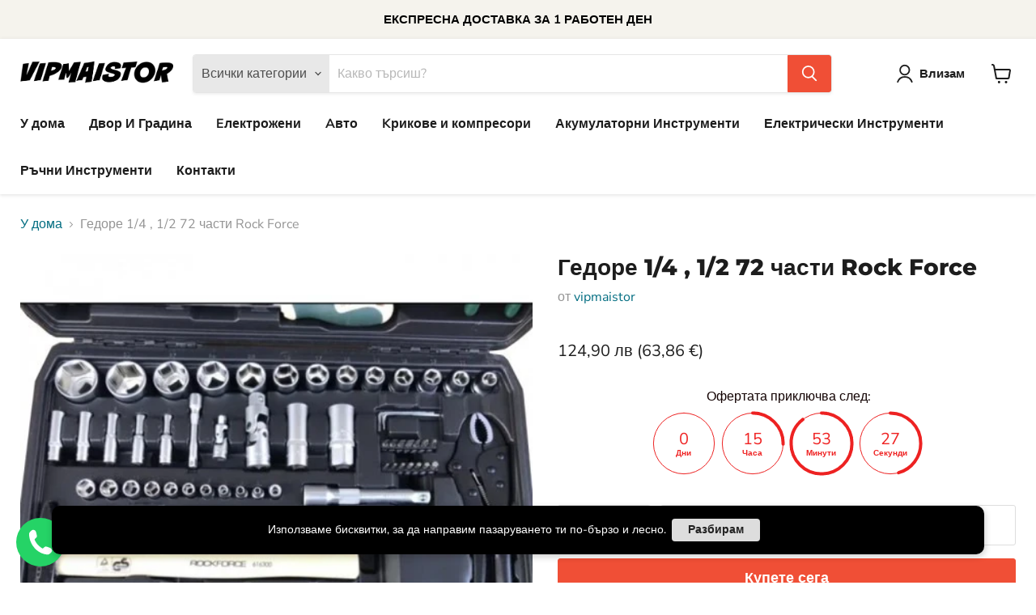

--- FILE ---
content_type: text/html; charset=utf-8
request_url: https://vipmaistor.com/products/copy-of-%D0%B3%D0%B5%D0%B4%D0%BE%D1%80%D0%B5-1-2-king-roy-17%D1%87%D0%B0%D1%81%D1%82%D0%B8
body_size: 33918
content:
<!doctype html>
<html class="no-js no-touch" lang="bg-BG">
  <head>
    <!-- Google tag (gtag.js) -->
<script async src="https://www.googletagmanager.com/gtag/js?id=G-8V30NKGNSP"></script>
<script>
  window.dataLayer = window.dataLayer || [];
  function gtag(){dataLayer.push(arguments);}
  gtag('js', new Date());

  gtag('config', 'G-8V30NKGNSP');
</script>
    <meta charset="utf-8">
    <meta http-equiv="x-ua-compatible" content="IE=edge">

   

    <link rel="preconnect" href="https://cdn.shopify.com">
    <link rel="preconnect" href="https://fonts.shopifycdn.com">
    <link rel="preconnect" href="https://v.shopify.com">
    <link rel="preconnect" href="https://cdn.shopifycloud.com">

    <title>Гедоре 1/4 , 1/2 72 части Rock Force — vipmaistor</title>

    
      <meta name="description" content="КОД: 1007Марка : Rock ForceАртикулен номер : RF 4722-5Произведен в Тайван Професионален комплект инструменти 72 части . Марка : Rock ForceАртикулен номер : RF 4722-5Произведен в Тайван Комплектът съдържа : Тресчотка 1/2 ,72 з- 80724Вложки 1/2 :10-11-12-13-1 4-15-17-19-22 -24-27-30-32 ммВложки за свещи :16мм и 21 ммУдъл">
    

    
  <link rel="shortcut icon" href="//vipmaistor.com/cdn/shop/files/favicon-32x32_32x32.png?v=1690993219" type="image/png">


    
      <link rel="canonical" href="https://vipmaistor.com/products/copy-of-%d0%b3%d0%b5%d0%b4%d0%be%d1%80%d0%b5-1-2-king-roy-17%d1%87%d0%b0%d1%81%d1%82%d0%b8" />
    

    <meta name="viewport" content="width=device-width">

    
    















<meta property="og:site_name" content="vipmaistor">
<meta property="og:url" content="https://vipmaistor.com/products/copy-of-%d0%b3%d0%b5%d0%b4%d0%be%d1%80%d0%b5-1-2-king-roy-17%d1%87%d0%b0%d1%81%d1%82%d0%b8">
<meta property="og:title" content="Гедоре 1/4 , 1/2 72 части Rock Force">
<meta property="og:type" content="website">
<meta property="og:description" content="КОД: 1007Марка : Rock ForceАртикулен номер : RF 4722-5Произведен в Тайван Професионален комплект инструменти 72 части . Марка : Rock ForceАртикулен номер : RF 4722-5Произведен в Тайван Комплектът съдържа : Тресчотка 1/2 ,72 з- 80724Вложки 1/2 :10-11-12-13-1 4-15-17-19-22 -24-27-30-32 ммВложки за свещи :16мм и 21 ммУдъл">




    
    
    

    
    
    <meta
      property="og:image"
      content="https://vipmaistor.com/cdn/shop/files/8-5-500x500-1_1200x1200.jpg?v=1690956015"
    />
    <meta
      property="og:image:secure_url"
      content="https://vipmaistor.com/cdn/shop/files/8-5-500x500-1_1200x1200.jpg?v=1690956015"
    />
    <meta property="og:image:width" content="1200" />
    <meta property="og:image:height" content="1200" />
    
    
    <meta property="og:image:alt" content="Social media image" />
  
















<meta name="twitter:title" content="Гедоре 1/4 , 1/2 72 части Rock Force">
<meta name="twitter:description" content="КОД: 1007Марка : Rock ForceАртикулен номер : RF 4722-5Произведен в Тайван Професионален комплект инструменти 72 части . Марка : Rock ForceАртикулен номер : RF 4722-5Произведен в Тайван Комплектът съдържа : Тресчотка 1/2 ,72 з- 80724Вложки 1/2 :10-11-12-13-1 4-15-17-19-22 -24-27-30-32 ммВложки за свещи :16мм и 21 ммУдъл">


    
    
    
      
      
      <meta name="twitter:card" content="summary">
    
    
    <meta
      property="twitter:image"
      content="https://vipmaistor.com/cdn/shop/files/8-5-500x500-1_1200x1200_crop_center.jpg?v=1690956015"
    />
    <meta property="twitter:image:width" content="1200" />
    <meta property="twitter:image:height" content="1200" />
    
    
    <meta property="twitter:image:alt" content="Social media image" />
  



    <link rel="preload" href="//vipmaistor.com/cdn/fonts/nunito_sans/nunitosans_n7.25d963ed46da26098ebeab731e90d8802d989fa5.woff2" as="font" crossorigin="anonymous">
    <link rel="preload" as="style" href="//vipmaistor.com/cdn/shop/t/3/assets/theme.css?v=154940094267584200301766408904">

    <script>window.performance && window.performance.mark && window.performance.mark('shopify.content_for_header.start');</script><meta name="google-site-verification" content="kU5Up1gZGYfi8aQLeVuYUTejXYPLBdoasmyey2qijbQ">
<meta id="shopify-digital-wallet" name="shopify-digital-wallet" content="/76657918279/digital_wallets/dialog">
<link rel="alternate" hreflang="x-default" href="https://vipmaistor.com/products/copy-of-%D0%B3%D0%B5%D0%B4%D0%BE%D1%80%D0%B5-1-2-king-roy-17%D1%87%D0%B0%D1%81%D1%82%D0%B8">
<link rel="alternate" hreflang="bg" href="https://vipmaistor.com/products/copy-of-%D0%B3%D0%B5%D0%B4%D0%BE%D1%80%D0%B5-1-2-king-roy-17%D1%87%D0%B0%D1%81%D1%82%D0%B8">
<link rel="alternate" hreflang="en" href="https://vipmaistor.com/en/products/copy-of-%D0%B3%D0%B5%D0%B4%D0%BE%D1%80%D0%B5-1-2-king-roy-17%D1%87%D0%B0%D1%81%D1%82%D0%B8">
<link rel="alternate" type="application/json+oembed" href="https://vipmaistor.com/products/copy-of-%d0%b3%d0%b5%d0%b4%d0%be%d1%80%d0%b5-1-2-king-roy-17%d1%87%d0%b0%d1%81%d1%82%d0%b8.oembed">
<script async="async" src="/checkouts/internal/preloads.js?locale=bg-BG"></script>
<script id="shopify-features" type="application/json">{"accessToken":"8f5409289d669fb41a4c769ca7d1c11a","betas":["rich-media-storefront-analytics"],"domain":"vipmaistor.com","predictiveSearch":true,"shopId":76657918279,"locale":"bg"}</script>
<script>var Shopify = Shopify || {};
Shopify.shop = "vipmaistor.myshopify.com";
Shopify.locale = "bg-BG";
Shopify.currency = {"active":"BGN","rate":"1.0"};
Shopify.country = "BG";
Shopify.theme = {"name":"vipmaistor","id":151336714567,"schema_name":"Empire","schema_version":"6.0.1","theme_store_id":null,"role":"main"};
Shopify.theme.handle = "null";
Shopify.theme.style = {"id":null,"handle":null};
Shopify.cdnHost = "vipmaistor.com/cdn";
Shopify.routes = Shopify.routes || {};
Shopify.routes.root = "/";</script>
<script type="module">!function(o){(o.Shopify=o.Shopify||{}).modules=!0}(window);</script>
<script>!function(o){function n(){var o=[];function n(){o.push(Array.prototype.slice.apply(arguments))}return n.q=o,n}var t=o.Shopify=o.Shopify||{};t.loadFeatures=n(),t.autoloadFeatures=n()}(window);</script>
<script id="shop-js-analytics" type="application/json">{"pageType":"product"}</script>
<script defer="defer" async type="module" src="//vipmaistor.com/cdn/shopifycloud/shop-js/modules/v2/client.init-shop-cart-sync_BCvSvVgI.bg-BG.esm.js"></script>
<script defer="defer" async type="module" src="//vipmaistor.com/cdn/shopifycloud/shop-js/modules/v2/chunk.common_lbQ3yjX2.esm.js"></script>
<script type="module">
  await import("//vipmaistor.com/cdn/shopifycloud/shop-js/modules/v2/client.init-shop-cart-sync_BCvSvVgI.bg-BG.esm.js");
await import("//vipmaistor.com/cdn/shopifycloud/shop-js/modules/v2/chunk.common_lbQ3yjX2.esm.js");

  window.Shopify.SignInWithShop?.initShopCartSync?.({"fedCMEnabled":true,"windoidEnabled":true});

</script>
<script>(function() {
  var isLoaded = false;
  function asyncLoad() {
    if (isLoaded) return;
    isLoaded = true;
    var urls = ["https:\/\/cdn.tmnls.reputon.com\/assets\/widget.js?shop=vipmaistor.myshopify.com","https:\/\/ufe.helixo.co\/scripts\/sdk.min.js?shop=vipmaistor.myshopify.com","https:\/\/worldphoneize.app\/js\/v1.js?shop=vipmaistor.myshopify.com"];
    for (var i = 0; i < urls.length; i++) {
      var s = document.createElement('script');
      s.type = 'text/javascript';
      s.async = true;
      s.src = urls[i];
      var x = document.getElementsByTagName('script')[0];
      x.parentNode.insertBefore(s, x);
    }
  };
  if(window.attachEvent) {
    window.attachEvent('onload', asyncLoad);
  } else {
    window.addEventListener('load', asyncLoad, false);
  }
})();</script>
<script id="__st">var __st={"a":76657918279,"offset":7200,"reqid":"80fd2309-7238-4582-8fb5-1932cd9dc18f-1768866311","pageurl":"vipmaistor.com\/products\/copy-of-%D0%B3%D0%B5%D0%B4%D0%BE%D1%80%D0%B5-1-2-king-roy-17%D1%87%D0%B0%D1%81%D1%82%D0%B8","u":"99a27a516843","p":"product","rtyp":"product","rid":8572431106375};</script>
<script>window.ShopifyPaypalV4VisibilityTracking = true;</script>
<script id="captcha-bootstrap">!function(){'use strict';const t='contact',e='account',n='new_comment',o=[[t,t],['blogs',n],['comments',n],[t,'customer']],c=[[e,'customer_login'],[e,'guest_login'],[e,'recover_customer_password'],[e,'create_customer']],r=t=>t.map((([t,e])=>`form[action*='/${t}']:not([data-nocaptcha='true']) input[name='form_type'][value='${e}']`)).join(','),a=t=>()=>t?[...document.querySelectorAll(t)].map((t=>t.form)):[];function s(){const t=[...o],e=r(t);return a(e)}const i='password',u='form_key',d=['recaptcha-v3-token','g-recaptcha-response','h-captcha-response',i],f=()=>{try{return window.sessionStorage}catch{return}},m='__shopify_v',_=t=>t.elements[u];function p(t,e,n=!1){try{const o=window.sessionStorage,c=JSON.parse(o.getItem(e)),{data:r}=function(t){const{data:e,action:n}=t;return t[m]||n?{data:e,action:n}:{data:t,action:n}}(c);for(const[e,n]of Object.entries(r))t.elements[e]&&(t.elements[e].value=n);n&&o.removeItem(e)}catch(o){console.error('form repopulation failed',{error:o})}}const l='form_type',E='cptcha';function T(t){t.dataset[E]=!0}const w=window,h=w.document,L='Shopify',v='ce_forms',y='captcha';let A=!1;((t,e)=>{const n=(g='f06e6c50-85a8-45c8-87d0-21a2b65856fe',I='https://cdn.shopify.com/shopifycloud/storefront-forms-hcaptcha/ce_storefront_forms_captcha_hcaptcha.v1.5.2.iife.js',D={infoText:'Защитено с hCaptcha',privacyText:'Поверителност',termsText:'Условия'},(t,e,n)=>{const o=w[L][v],c=o.bindForm;if(c)return c(t,g,e,D).then(n);var r;o.q.push([[t,g,e,D],n]),r=I,A||(h.body.append(Object.assign(h.createElement('script'),{id:'captcha-provider',async:!0,src:r})),A=!0)});var g,I,D;w[L]=w[L]||{},w[L][v]=w[L][v]||{},w[L][v].q=[],w[L][y]=w[L][y]||{},w[L][y].protect=function(t,e){n(t,void 0,e),T(t)},Object.freeze(w[L][y]),function(t,e,n,w,h,L){const[v,y,A,g]=function(t,e,n){const i=e?o:[],u=t?c:[],d=[...i,...u],f=r(d),m=r(i),_=r(d.filter((([t,e])=>n.includes(e))));return[a(f),a(m),a(_),s()]}(w,h,L),I=t=>{const e=t.target;return e instanceof HTMLFormElement?e:e&&e.form},D=t=>v().includes(t);t.addEventListener('submit',(t=>{const e=I(t);if(!e)return;const n=D(e)&&!e.dataset.hcaptchaBound&&!e.dataset.recaptchaBound,o=_(e),c=g().includes(e)&&(!o||!o.value);(n||c)&&t.preventDefault(),c&&!n&&(function(t){try{if(!f())return;!function(t){const e=f();if(!e)return;const n=_(t);if(!n)return;const o=n.value;o&&e.removeItem(o)}(t);const e=Array.from(Array(32),(()=>Math.random().toString(36)[2])).join('');!function(t,e){_(t)||t.append(Object.assign(document.createElement('input'),{type:'hidden',name:u})),t.elements[u].value=e}(t,e),function(t,e){const n=f();if(!n)return;const o=[...t.querySelectorAll(`input[type='${i}']`)].map((({name:t})=>t)),c=[...d,...o],r={};for(const[a,s]of new FormData(t).entries())c.includes(a)||(r[a]=s);n.setItem(e,JSON.stringify({[m]:1,action:t.action,data:r}))}(t,e)}catch(e){console.error('failed to persist form',e)}}(e),e.submit())}));const S=(t,e)=>{t&&!t.dataset[E]&&(n(t,e.some((e=>e===t))),T(t))};for(const o of['focusin','change'])t.addEventListener(o,(t=>{const e=I(t);D(e)&&S(e,y())}));const B=e.get('form_key'),M=e.get(l),P=B&&M;t.addEventListener('DOMContentLoaded',(()=>{const t=y();if(P)for(const e of t)e.elements[l].value===M&&p(e,B);[...new Set([...A(),...v().filter((t=>'true'===t.dataset.shopifyCaptcha))])].forEach((e=>S(e,t)))}))}(h,new URLSearchParams(w.location.search),n,t,e,['guest_login'])})(!0,!0)}();</script>
<script integrity="sha256-4kQ18oKyAcykRKYeNunJcIwy7WH5gtpwJnB7kiuLZ1E=" data-source-attribution="shopify.loadfeatures" defer="defer" src="//vipmaistor.com/cdn/shopifycloud/storefront/assets/storefront/load_feature-a0a9edcb.js" crossorigin="anonymous"></script>
<script data-source-attribution="shopify.dynamic_checkout.dynamic.init">var Shopify=Shopify||{};Shopify.PaymentButton=Shopify.PaymentButton||{isStorefrontPortableWallets:!0,init:function(){window.Shopify.PaymentButton.init=function(){};var t=document.createElement("script");t.src="https://vipmaistor.com/cdn/shopifycloud/portable-wallets/latest/portable-wallets.bg.js",t.type="module",document.head.appendChild(t)}};
</script>
<script data-source-attribution="shopify.dynamic_checkout.buyer_consent">
  function portableWalletsHideBuyerConsent(e){var t=document.getElementById("shopify-buyer-consent"),n=document.getElementById("shopify-subscription-policy-button");t&&n&&(t.classList.add("hidden"),t.setAttribute("aria-hidden","true"),n.removeEventListener("click",e))}function portableWalletsShowBuyerConsent(e){var t=document.getElementById("shopify-buyer-consent"),n=document.getElementById("shopify-subscription-policy-button");t&&n&&(t.classList.remove("hidden"),t.removeAttribute("aria-hidden"),n.addEventListener("click",e))}window.Shopify?.PaymentButton&&(window.Shopify.PaymentButton.hideBuyerConsent=portableWalletsHideBuyerConsent,window.Shopify.PaymentButton.showBuyerConsent=portableWalletsShowBuyerConsent);
</script>
<script>
  function portableWalletsCleanup(e){e&&e.src&&console.error("Failed to load portable wallets script "+e.src);var t=document.querySelectorAll("shopify-accelerated-checkout .shopify-payment-button__skeleton, shopify-accelerated-checkout-cart .wallet-cart-button__skeleton"),e=document.getElementById("shopify-buyer-consent");for(let e=0;e<t.length;e++)t[e].remove();e&&e.remove()}function portableWalletsNotLoadedAsModule(e){e instanceof ErrorEvent&&"string"==typeof e.message&&e.message.includes("import.meta")&&"string"==typeof e.filename&&e.filename.includes("portable-wallets")&&(window.removeEventListener("error",portableWalletsNotLoadedAsModule),window.Shopify.PaymentButton.failedToLoad=e,"loading"===document.readyState?document.addEventListener("DOMContentLoaded",window.Shopify.PaymentButton.init):window.Shopify.PaymentButton.init())}window.addEventListener("error",portableWalletsNotLoadedAsModule);
</script>

<script type="module" src="https://vipmaistor.com/cdn/shopifycloud/portable-wallets/latest/portable-wallets.bg.js" onError="portableWalletsCleanup(this)" crossorigin="anonymous"></script>
<script nomodule>
  document.addEventListener("DOMContentLoaded", portableWalletsCleanup);
</script>

<link id="shopify-accelerated-checkout-styles" rel="stylesheet" media="screen" href="https://vipmaistor.com/cdn/shopifycloud/portable-wallets/latest/accelerated-checkout-backwards-compat.css" crossorigin="anonymous">
<style id="shopify-accelerated-checkout-cart">
        #shopify-buyer-consent {
  margin-top: 1em;
  display: inline-block;
  width: 100%;
}

#shopify-buyer-consent.hidden {
  display: none;
}

#shopify-subscription-policy-button {
  background: none;
  border: none;
  padding: 0;
  text-decoration: underline;
  font-size: inherit;
  cursor: pointer;
}

#shopify-subscription-policy-button::before {
  box-shadow: none;
}

      </style>

<script>window.performance && window.performance.mark && window.performance.mark('shopify.content_for_header.end');</script>

    <link href="//vipmaistor.com/cdn/shop/t/3/assets/theme.css?v=154940094267584200301766408904" rel="stylesheet" type="text/css" media="all" />

    
    <script>
      window.Theme = window.Theme || {};
      window.Theme.version = '6.0.1';
      window.Theme.name = 'Empire';
      window.Theme.routes = {
        "root_url": "/",
        "account_url": "/account",
        "account_login_url": "https://shopify.com/76657918279/account?locale=bg-BG&region_country=BG",
        "account_logout_url": "/account/logout",
        "account_register_url": "https://shopify.com/76657918279/account?locale=bg-BG",
        "account_addresses_url": "/account/addresses",
        "collections_url": "/collections",
        "all_products_collection_url": "/collections/all",
        "search_url": "/search",
        "cart_url": "/cart",
        "cart_add_url": "/cart/add",
        "cart_change_url": "/cart/change",
        "cart_clear_url": "/cart/clear",
        "product_recommendations_url": "/recommendations/products",
      };
    </script>
    

  <!-- BEGIN app block: shopify://apps/vitals/blocks/app-embed/aeb48102-2a5a-4f39-bdbd-d8d49f4e20b8 --><link rel="preconnect" href="https://appsolve.io/" /><link rel="preconnect" href="https://cdn-sf.vitals.app/" /><script data-ver="58" id="vtlsAebData" class="notranslate">window.vtlsLiquidData = window.vtlsLiquidData || {};window.vtlsLiquidData.buildId = 56137;

window.vtlsLiquidData.apiHosts = {
	...window.vtlsLiquidData.apiHosts,
	"1": "https://appsolve.io"
};
	window.vtlsLiquidData.moduleSettings = {"3":{"6":"Офертата приключва след:","8":30,"24":0,"25":2,"26":1,"27":3,"80":"center","118":"watch-and-circular-bar","146":15,"179":"de4848","180":"cccccc","185":1,"186":10,"189":false,"227":"f7f7f7","228":"f7f7f7","230":"de4848","416":"Ден","426":"Дни","427":"Час","428":"Часа","429":"Минута","430":"Минути","431":"Секунда","432":"Секунди","436":false,"505":"ed2222","840":"120202","841":"ef2222","842":"000000","953":"evergreen","955":"","956":"","1079":"{}","1098":"222222","1101":24,"1103":"","1104":"222222"},"4":{"487":"4","488":"000000","673":false,"975":true,"976":true,"980":"{}"},"11":{"19":"Научи повече","20":"Разбирам","21":"floating","22":"","23":"Използваме бисквитки, за да направим пазаруването ти по-бързо и лесно.","379":false,"511":"000000","512":"ffffff","513":"dddddd","514":"222222","536":"aeaeae","859":"visible","860":"hidden","864":"We use cookies in the delivery of our services. Learn more about the cookies we use and opt-out choices in our Privacy Policy section.","865":"Accept","866":"aeaeae","867":"f2f2f2","868":"Decline","871":"outline","875":"dddddd"},"13":{"34":"👋 Хей, забравяш нещо..."},"14":{"45":6,"46":8,"47":10,"48":12,"49":8,"51":false,"52":true,"112":"dark","113":"bottom","198":"433d3d","199":"ffffff","200":"f6cd00","201":"ffffff","202":"ffffff","203":14,"205":13,"206":460,"207":9,"222":true,"223":true,"353":"От","354":"Поръча","355":"Някой","419":"Секунда","420":"Секунди","421":"Минута","422":"Минути","423":"Час","424":"Часа","433":"","458":"","474":"standard","475":"rounded","490":true,"497":"Добави в количка","498":true,"499":true,"500":10,"501":"##count## people added this product to cart today:","515":"San Francisco, CA","557":true,"589":"00a332","799":60,"802":1,"807":"Ден","808":"Дни"},"16":{"232":true,"245":"bottom","246":"bottom","247":"Add to Cart","411":true,"417":false,"418":false,"477":"automatic","478":"000000","479":"ffffff","489":true,"843":"ffffff","844":"2e2e2e","921":false,"922":true,"923":true,"924":"1","925":"1","952":"{\"container\":{\"traits\":{\"height\":{\"default\":\"40px\"}}},\"productDetails\":{\"traits\":{\"stickySubmitBtnStyle\":{\"default\":\"small\"}}}}","1021":false,"1110":false,"1154":0,"1155":true,"1156":true,"1157":false,"1158":0,"1159":false,"1160":false,"1161":false,"1162":false,"1163":false,"1182":false,"1183":true,"1184":"","1185":false},"17":{"41":"pulse","42":"interval","43":5},"21":{"142":true,"143":"left","144":0,"145":0,"190":true,"216":"ffce07","217":true,"218":0,"219":0,"220":"center","248":true,"278":"ffffff","279":true,"280":"ffffff","281":"eaeaea","287":"Ревюта","288":"Виж още ревюта","289":"Напиши ревю","290":"Сподели своето преживяване с Vipmaistor","291":"Рейтинг","292":"Име","293":"Ревю","294":"Бихме се радвали да видим и снимка","295":"Публикувай ревю","296":"Затвори","297":"Все още няма ревюта. Бъди първи!","333":20,"334":100,"335":10,"336":50,"410":true,"447":"Благодарим!","481":"{{ stars }} {{ averageRating }} ({{ totalReviews }} {{ reviewsTranslation }})","482":"{{ stars }} ({{ totalReviews }})","483":19,"484":18,"494":2,"504":"Only image file types are supported for upload","507":true,"508":"Имейл","510":"00a332","563":"Твоето ревю не беше качено успешно. Ако проблема все още е налице - свържете се с нас.","598":"Vipmaistor отговори:","688":"Нашите щатсливи клиенти","689":"Щастливи клиенти","691":false,"745":true,"746":"list","747":true,"748":"ffce07","752":"Верифициран клиент","787":"columns","788":true,"793":"000000","794":"ffffff","846":"5e5e5e","877":"222222","878":"737373","879":"f7f7f7","880":"5e5e5e","948":0,"949":0,"951":"{}","994":"Our customers love us","996":1,"1002":4,"1003":false,"1005":false,"1034":false,"1038":20,"1039":20,"1040":10,"1041":10,"1042":100,"1043":50,"1044":"columns","1045":true,"1046":"5e5e5e","1047":"5e5e5e","1048":"222222","1061":false,"1062":0,"1063":0,"1064":"Collected by","1065":"From {{reviews_count}} reviews","1067":true,"1068":false,"1069":true,"1070":true,"1072":"{}","1073":"left","1074":"center","1078":true,"1089":"{}","1090":0},"24":{"93":10,"94":"ff9e9e","359":"100707","389":"Има голям интерес към този продукт, а бройките са ограничени","390":"Можем да ти го запазим само още {{ counter }} минути!","502":false,"977":"{}","1084":false,"1199":false,"1200":0},"33":{"187":1,"188":"h4","241":false,"242":false,"272":"auto","413":"Описание","414":true,"485":"{{ stars }} ({{ totalReviews }})","811":"000000","812":"c7c7c7","813":"ffffff","814":"222222","815":"ffffff","816":"ffffff","817":"222222","818":"dedede","819":"f1f2f6","820":"222222","821":"ffffff","823":"f1f1f1","824":"8d8d8d","825":"333333","826":"ffffff","827":"0a3d62","828":"222222","829":"ededed","830":"ffffff","831":"222222","832":"222222","833":"ededed","834":"ffffff","835":"222222","837":"ffffff","838":"dddddd","839":"222222","979":"{}"},"48":{"469":true,"491":true,"588":true,"595":false,"603":"","605":"","606":"","781":true,"783":1,"876":0,"1076":true,"1105":0,"1198":false},"51":{"599":true,"604":true,"873":""},"53":{"636":"4b8e15","637":"ffffff","638":0,"639":5,"640":"You save:","642":"Out of stock","643":"This item:","644":"Total Price:","645":true,"646":"Add to cart","647":"for","648":"with","649":"off","650":"each","651":"Buy","652":"Subtotal","653":"Discount","654":"Old price","655":0,"656":0,"657":0,"658":0,"659":"ffffff","660":14,"661":"center","671":"000000","702":"Quantity","731":"and","733":0,"734":"362e94","735":"8e86ed","736":true,"737":true,"738":true,"739":"right","740":60,"741":"Free of charge","742":"Free","743":"Claim gift","744":"1,2,4,5","750":"Gift","762":"Discount","763":false,"773":"Your product has been added to cart","786":"save","848":"ffffff","849":"f6f6f6","850":"4f4f4f","851":"Per item:","895":"fa5c5c","1007":"Swap item","1010":"{}","1012":true,"1028":"Add Special Offers to your order!","1029":"Add","1030":"Added","1031":"Checkout","1032":1,"1033":"{}","1035":"See more","1036":"See less","1037":"{}","1077":"%","1083":"Check out","1085":100,"1086":"cd1900","1091":10,"1092":1,"1093":"{\"table\":{\"traits\":{\"borderRadius\":{\"default\":4}}},\"title\":{\"traits\":{\"color\":{\"default\":\"#000000\"},\"backgroundColor\":{\"default\":\"#ffffff\"}}}}","1164":"Free shipping","1188":"light","1190":"center","1191":"light","1192":"square"}};

window.vtlsLiquidData.shopThemeName = "Empire";window.vtlsLiquidData.settingTranslation = {"3":{"6":{"en":"Sale ending in","bg":"Офертата приключва след:"},"416":{"en":"day","bg":"Ден"},"426":{"en":"days","bg":"Дни"},"427":{"en":"hour","bg":"Час"},"428":{"en":"hours","bg":"Часа"},"429":{"en":"minute","bg":"Минута"},"430":{"en":"minutes","bg":"Минути"},"431":{"en":"second","bg":"Секунда"},"432":{"en":"seconds","bg":"Секунди"},"1103":{"en":""}},"11":{"19":{"en":"Learn More","bg":"Научи повече"},"20":{"en":"I understand","bg":"Разбирам"},"23":{"en":"We use cookies to improve your experience and track website usage.","bg":"Използваме бисквитки, за да направим пазаруването ти по-бързо и лесно."},"864":{"en":"We use cookies to improve your experience and track website usage."},"865":{"en":"Accept"},"868":{"en":"Decline"}},"13":{"34":{"en":"☞ Don't forget this...","bg":"👋 Хей, забравяш нещо..."}},"21":{"287":{"en":"reviews","bg":"Ревюта"},"288":{"en":"See more reviews","bg":"Виж още ревюта"},"289":{"en":"Write a Review","bg":"Напиши ревю"},"290":{"en":"Share your experience","bg":"Сподели своето преживяване с Vipmaistor"},"291":{"en":"Rating","bg":"Рейтинг"},"292":{"en":"Name","bg":"Име"},"293":{"en":"Review","bg":"Ревю"},"294":{"en":"We'd love to see a picture","bg":"Бихме се радвали да видим и снимка"},"295":{"en":"Submit Review","bg":"Публикувай ревю"},"296":{"en":"Cancel","bg":"Затвори"},"297":{"en":"No reviews yet. Be the first to add a review.","bg":"Все още няма ревюта. Бъди първи!"},"447":{"en":"Thank you for adding your review!","bg":"Благодарим!"},"481":{"en":"{{ stars }} {{ averageRating }} ({{ totalReviews }} {{ reviewsTranslation }})"},"482":{"en":"{{ stars }} ({{ totalReviews }})"},"504":{"en":"Only image file types are supported for upload"},"508":{"en":"E-mail","bg":"Имейл"},"563":{"en":"The review could not be added. If the problem persists, please contact us.","bg":"Твоето ревю не беше качено успешно. Ако проблема все още е налице - свържете се с нас."},"598":{"en":"Store reply","bg":"Vipmaistor отговори:"},"688":{"en":"Customers from all over the world love our products!","bg":"Нашите щатсливи клиенти"},"689":{"en":"Happy Customers","bg":"Щастливи клиенти"},"752":{"en":"Verified buyer","bg":"Верифициран клиент"},"994":{"en":"Our Customers Love Us"},"1064":{"en":"Collected by"},"1065":{"en":"From {{reviews_count}} reviews"}},"14":{"353":{"en":"От"},"354":{"en":"Поръча"},"355":{"en":"Някой"},"419":{"en":"Секунда"},"420":{"en":"Секунди"},"421":{"en":"Минута"},"422":{"en":"Минути"},"423":{"en":"Час"},"424":{"en":"Часа"},"433":{"en":""},"497":{"en":"Добави в количка"},"501":{"en":"##count## people added this product to cart today:"},"515":{"en":"San Francisco, CA"},"808":{"en":"Дни"},"807":{"en":"Ден"}},"24":{"389":{"en":"An item in your cart is in high demand.","bg":"Има голям интерес към този продукт, а бройките са ограничени"},"390":{"en":"Complete the order to make sure it’s yours!","bg":"Можем да ти го запазим само още {{ counter }} минути!"}},"33":{"413":{"en":"Описание"},"485":{"en":"{{ stars }} ({{ totalReviews }})"}},"53":{"640":{"en":"You save:"},"642":{"en":"Out of stock"},"643":{"en":"This item:"},"644":{"en":"Total Price:"},"646":{"en":"Add to cart"},"647":{"en":"for"},"648":{"en":"with"},"649":{"en":"off"},"650":{"en":"each"},"651":{"en":"Buy"},"652":{"en":"Subtotal"},"653":{"en":"Discount"},"654":{"en":"Old price"},"702":{"en":"Quantity"},"731":{"en":"and"},"741":{"en":"Free of charge"},"742":{"en":"Free"},"743":{"en":"Claim gift"},"750":{"en":"Gift"},"762":{"en":"Discount"},"773":{"en":"Your product has been added to the cart."},"786":{"en":"save"},"851":{"en":"Per item:"},"1007":{"en":"Pick another"},"1028":{"en":"Other customers loved this offer"},"1029":{"en":"Add to order\t"},"1030":{"en":"Added to order"},"1031":{"en":"Check out"},"1035":{"en":"See more"},"1036":{"en":"See less"},"1083":{"en":"Check out"},"1164":{"en":"Free shipping"},"1167":{"en":"Unavailable"}},"16":{"1184":{"en":""}}};window.vtlsLiquidData.ubOfferTypes={"1":[1],"2":[1,2]};window.vtlsLiquidData.usesFunctions=true;window.vtlsLiquidData.shopSettings={};window.vtlsLiquidData.shopSettings.cartType="";window.vtlsLiquidData.spat="67464db76b923703cdf8176076bc5d2d";window.vtlsLiquidData.shopInfo={id:76657918279,domain:"vipmaistor.com",shopifyDomain:"vipmaistor.myshopify.com",primaryLocaleIsoCode: "bg-BG",defaultCurrency:"BGN",enabledCurrencies:["BGN"],moneyFormat:"{{amount_with_comma_separator}} лв",moneyWithCurrencyFormat:"{{amount_with_comma_separator}} лв",appId:"1",appName:"Vitals",};window.vtlsLiquidData.acceptedScopes = {"1":[26,25,27,28,29,30,31,32,33,34,35,36,37,38,22,2,8,14,20,24,16,18,10,13,21,4,11,1,7,3,19,23,15,17,9,12,47,48,49,51,46,53,50,52]};window.vtlsLiquidData.product = {"id": 8572431106375,"available": true,"title": "Гедоре 1\/4 , 1\/2 72 части Rock Force","handle": "copy-of-гедоре-1-2-king-roy-17части","vendor": "vipmaistor","type": "","tags": [],"description": "1","featured_image":{"src": "//vipmaistor.com/cdn/shop/files/8-5-500x500-1.jpg?v=1690956015","aspect_ratio": "1.0"},"collectionIds": [604736815431],"variants": [{"id": 48016751690055,"title": "Default Title","option1": "Default Title","option2": null,"option3": null,"price": 12490,"compare_at_price": null,"available": true,"image":null,"featured_media_id":null,"is_preorderable":0}],"options": [{"name": "Title"}],"metafields": {"reviews": {}}};window.vtlsLiquidData.ubCacheKey = "1690956641";window.vtlsLiquidData.cacheKeys = [1692230471,1732723051,1756980133,1763074436,1767883128,0,0,1767883128 ];</script><script id="vtlsAebDynamicFunctions" class="notranslate">window.vtlsLiquidData = window.vtlsLiquidData || {};window.vtlsLiquidData.dynamicFunctions = ({$,vitalsGet,vitalsSet,VITALS_GET_$_DESCRIPTION,VITALS_GET_$_END_SECTION,VITALS_GET_$_ATC_FORM,VITALS_GET_$_ATC_BUTTON,submit_button,form_add_to_cart,cartItemVariantId,VITALS_EVENT_CART_UPDATED,VITALS_EVENT_DISCOUNTS_LOADED,VITALS_EVENT_RENDER_CAROUSEL_STARS,VITALS_EVENT_RENDER_COLLECTION_STARS,VITALS_EVENT_SMART_BAR_RENDERED,VITALS_EVENT_SMART_BAR_CLOSED,VITALS_EVENT_TABS_RENDERED,VITALS_EVENT_VARIANT_CHANGED,VITALS_EVENT_ATC_BUTTON_FOUND,VITALS_IS_MOBILE,VITALS_PAGE_TYPE,VITALS_APPEND_CSS,VITALS_HOOK__CAN_EXECUTE_CHECKOUT,VITALS_HOOK__GET_CUSTOM_CHECKOUT_URL_PARAMETERS,VITALS_HOOK__GET_CUSTOM_VARIANT_SELECTOR,VITALS_HOOK__GET_IMAGES_DEFAULT_SIZE,VITALS_HOOK__ON_CLICK_CHECKOUT_BUTTON,VITALS_HOOK__DONT_ACCELERATE_CHECKOUT,VITALS_HOOK__ON_ATC_STAY_ON_THE_SAME_PAGE,VITALS_HOOK__CAN_EXECUTE_ATC,VITALS_FLAG__IGNORE_VARIANT_ID_FROM_URL,VITALS_FLAG__UPDATE_ATC_BUTTON_REFERENCE,VITALS_FLAG__UPDATE_CART_ON_CHECKOUT,VITALS_FLAG__USE_CAPTURE_FOR_ATC_BUTTON,VITALS_FLAG__USE_FIRST_ATC_SPAN_FOR_PRE_ORDER,VITALS_FLAG__USE_HTML_FOR_STICKY_ATC_BUTTON,VITALS_FLAG__STOP_EXECUTION,VITALS_FLAG__USE_CUSTOM_COLLECTION_FILTER_DROPDOWN,VITALS_FLAG__PRE_ORDER_START_WITH_OBSERVER,VITALS_FLAG__PRE_ORDER_OBSERVER_DELAY,VITALS_FLAG__ON_CHECKOUT_CLICK_USE_CAPTURE_EVENT,handle,}) => {return {"147": {"location":"form","locator":"after"},"687": {"location":"form","locator":"after"},};};</script><script id="vtlsAebDocumentInjectors" class="notranslate">window.vtlsLiquidData = window.vtlsLiquidData || {};window.vtlsLiquidData.documentInjectors = ({$,vitalsGet,vitalsSet,VITALS_IS_MOBILE,VITALS_APPEND_CSS}) => {const documentInjectors = {};documentInjectors["1"]={};documentInjectors["1"]["d"]=[];documentInjectors["1"]["d"]["0"]={};documentInjectors["1"]["d"]["0"]["a"]=null;documentInjectors["1"]["d"]["0"]["s"]=".product-description.rte";documentInjectors["1"]["d"]["1"]={};documentInjectors["1"]["d"]["1"]["a"]=null;documentInjectors["1"]["d"]["1"]["s"]=".product__description.rte";documentInjectors["2"]={};documentInjectors["2"]["d"]=[];documentInjectors["2"]["d"]["0"]={};documentInjectors["2"]["d"]["0"]["a"]={"l":"after"};documentInjectors["2"]["d"]["0"]["s"]="div.product-description";documentInjectors["2"]["d"]["1"]={};documentInjectors["2"]["d"]["1"]["a"]={"l":"before"};documentInjectors["2"]["d"]["1"]["s"]="footer.footer";documentInjectors["3"]={};documentInjectors["3"]["d"]=[];documentInjectors["3"]["d"]["0"]={};documentInjectors["3"]["d"]["0"]["a"]=null;documentInjectors["3"]["d"]["0"]["s"]=".cart-subtotal";documentInjectors["3"]["d"]["0"]["js"]=function(left_subtotal, right_subtotal, cart_html) { var vitalsDiscountsDiv = ".vitals-discounts";
if ($(vitalsDiscountsDiv).length === 0) {
$('.cart-subtotal').html(cart_html);
}

};documentInjectors["6"]={};documentInjectors["6"]["d"]=[];documentInjectors["6"]["d"]["0"]={};documentInjectors["6"]["d"]["0"]["a"]=[];documentInjectors["6"]["d"]["0"]["s"]=".productgrid--items";documentInjectors["6"]["d"]["1"]={};documentInjectors["6"]["d"]["1"]["a"]=null;documentInjectors["6"]["d"]["1"]["s"]="#ProductGridContainer";documentInjectors["12"]={};documentInjectors["12"]["d"]=[];documentInjectors["12"]["d"]["0"]={};documentInjectors["12"]["d"]["0"]["a"]=[];documentInjectors["12"]["d"]["0"]["s"]="form[action*=\"\/cart\/add\"]:visible:not([id*=\"product-form-installment\"]):not([id*=\"product-installment-form\"]):not(.vtls-exclude-atc-injector *)";documentInjectors["11"]={};documentInjectors["11"]["d"]=[];documentInjectors["11"]["d"]["0"]={};documentInjectors["11"]["d"]["0"]["a"]={"ctx":"inside","last":false};documentInjectors["11"]["d"]["0"]["s"]="[type=\"submit\"]:not(.swym-button)";documentInjectors["11"]["d"]["1"]={};documentInjectors["11"]["d"]["1"]["a"]={"ctx":"inside","last":false};documentInjectors["11"]["d"]["1"]["s"]="button:not(.swym-button):not([class*=adjust])";documentInjectors["19"]={};documentInjectors["19"]["d"]=[];documentInjectors["19"]["d"]["0"]={};documentInjectors["19"]["d"]["0"]["a"]={"jqMethods":[{"name":"parent"},{"args":"p","name":"find"}]};documentInjectors["19"]["d"]["0"]["s"]="a[href$=\"\/products\/{{handle}}\"]:visible:not(.announcement-bar)";documentInjectors["19"]["d"]["1"]={};documentInjectors["19"]["d"]["1"]["a"]={"jqMethods":[{"name":"parent"}]};documentInjectors["19"]["d"]["1"]["s"]=".card__content .card__heading a[href$=\"\/products\/{{handle}}\"]:visible";documentInjectors["15"]={};documentInjectors["15"]["d"]=[];documentInjectors["15"]["d"]["0"]={};documentInjectors["15"]["d"]["0"]["a"]=[];documentInjectors["15"]["d"]["0"]["s"]="form[action*=\"\/cart\"] .cartitems .cart-item .cart-item--content .cart-item--content-title a[href*=\"\/products\"][href*=\"?variant={{variant_id}}\"]";return documentInjectors;};</script><script id="vtlsAebBundle" src="https://cdn-sf.vitals.app/assets/js/bundle-4704581e33bb4865958f8a444b506d2e.js" async></script>

<!-- END app block --><!-- BEGIN app block: shopify://apps/rt-facebook-messenger-chat/blocks/app-embed/f9ff3e5c-12a9-4672-9e53-b37aff0a3a98 --><script>
  window.roarJs = window.roarJs || {};
  roarJs.MessengerConfig = {
    metafields: {
      shop: "vipmaistor.myshopify.com",
      settings: {"enabled":"1","page_id":"104215409433186","locale":"en_US","param":{"show_on_all":"1","show_on_home":"1","show_on_product":"1","show_on_collection":"1","show_on_cart":"1"},"exitintent":{"disabled":"1","expire":"0","favicon":{"enabled":"1","message":"You have a message!"},"popup":{"enabled":"1","line1":"Before you leave","line2":"We'd love to give you a 15% discount","line3":"For the next purchase","discount":"DISCOUNT_CODE"},"style":{"gradient":"preset","pattern":"0","custom":{"color":"#ffffff","background":"#0084ff"}}},"only1":"true"},
      moneyFormat: "{{amount_with_comma_separator}} лв"
    }
  }
</script>


<!-- END app block --><script src="https://cdn.shopify.com/extensions/4d222ec0-47a3-429d-b87c-5b14215dc0f5/1.0.0/assets/messenger.js" type="text/javascript" defer="defer"></script>
<link href="https://cdn.shopify.com/extensions/4d222ec0-47a3-429d-b87c-5b14215dc0f5/1.0.0/assets/messenger.css" rel="stylesheet" type="text/css" media="all">
<link href="https://monorail-edge.shopifysvc.com" rel="dns-prefetch">
<script>(function(){if ("sendBeacon" in navigator && "performance" in window) {try {var session_token_from_headers = performance.getEntriesByType('navigation')[0].serverTiming.find(x => x.name == '_s').description;} catch {var session_token_from_headers = undefined;}var session_cookie_matches = document.cookie.match(/_shopify_s=([^;]*)/);var session_token_from_cookie = session_cookie_matches && session_cookie_matches.length === 2 ? session_cookie_matches[1] : "";var session_token = session_token_from_headers || session_token_from_cookie || "";function handle_abandonment_event(e) {var entries = performance.getEntries().filter(function(entry) {return /monorail-edge.shopifysvc.com/.test(entry.name);});if (!window.abandonment_tracked && entries.length === 0) {window.abandonment_tracked = true;var currentMs = Date.now();var navigation_start = performance.timing.navigationStart;var payload = {shop_id: 76657918279,url: window.location.href,navigation_start,duration: currentMs - navigation_start,session_token,page_type: "product"};window.navigator.sendBeacon("https://monorail-edge.shopifysvc.com/v1/produce", JSON.stringify({schema_id: "online_store_buyer_site_abandonment/1.1",payload: payload,metadata: {event_created_at_ms: currentMs,event_sent_at_ms: currentMs}}));}}window.addEventListener('pagehide', handle_abandonment_event);}}());</script>
<script id="web-pixels-manager-setup">(function e(e,d,r,n,o){if(void 0===o&&(o={}),!Boolean(null===(a=null===(i=window.Shopify)||void 0===i?void 0:i.analytics)||void 0===a?void 0:a.replayQueue)){var i,a;window.Shopify=window.Shopify||{};var t=window.Shopify;t.analytics=t.analytics||{};var s=t.analytics;s.replayQueue=[],s.publish=function(e,d,r){return s.replayQueue.push([e,d,r]),!0};try{self.performance.mark("wpm:start")}catch(e){}var l=function(){var e={modern:/Edge?\/(1{2}[4-9]|1[2-9]\d|[2-9]\d{2}|\d{4,})\.\d+(\.\d+|)|Firefox\/(1{2}[4-9]|1[2-9]\d|[2-9]\d{2}|\d{4,})\.\d+(\.\d+|)|Chrom(ium|e)\/(9{2}|\d{3,})\.\d+(\.\d+|)|(Maci|X1{2}).+ Version\/(15\.\d+|(1[6-9]|[2-9]\d|\d{3,})\.\d+)([,.]\d+|)( \(\w+\)|)( Mobile\/\w+|) Safari\/|Chrome.+OPR\/(9{2}|\d{3,})\.\d+\.\d+|(CPU[ +]OS|iPhone[ +]OS|CPU[ +]iPhone|CPU IPhone OS|CPU iPad OS)[ +]+(15[._]\d+|(1[6-9]|[2-9]\d|\d{3,})[._]\d+)([._]\d+|)|Android:?[ /-](13[3-9]|1[4-9]\d|[2-9]\d{2}|\d{4,})(\.\d+|)(\.\d+|)|Android.+Firefox\/(13[5-9]|1[4-9]\d|[2-9]\d{2}|\d{4,})\.\d+(\.\d+|)|Android.+Chrom(ium|e)\/(13[3-9]|1[4-9]\d|[2-9]\d{2}|\d{4,})\.\d+(\.\d+|)|SamsungBrowser\/([2-9]\d|\d{3,})\.\d+/,legacy:/Edge?\/(1[6-9]|[2-9]\d|\d{3,})\.\d+(\.\d+|)|Firefox\/(5[4-9]|[6-9]\d|\d{3,})\.\d+(\.\d+|)|Chrom(ium|e)\/(5[1-9]|[6-9]\d|\d{3,})\.\d+(\.\d+|)([\d.]+$|.*Safari\/(?![\d.]+ Edge\/[\d.]+$))|(Maci|X1{2}).+ Version\/(10\.\d+|(1[1-9]|[2-9]\d|\d{3,})\.\d+)([,.]\d+|)( \(\w+\)|)( Mobile\/\w+|) Safari\/|Chrome.+OPR\/(3[89]|[4-9]\d|\d{3,})\.\d+\.\d+|(CPU[ +]OS|iPhone[ +]OS|CPU[ +]iPhone|CPU IPhone OS|CPU iPad OS)[ +]+(10[._]\d+|(1[1-9]|[2-9]\d|\d{3,})[._]\d+)([._]\d+|)|Android:?[ /-](13[3-9]|1[4-9]\d|[2-9]\d{2}|\d{4,})(\.\d+|)(\.\d+|)|Mobile Safari.+OPR\/([89]\d|\d{3,})\.\d+\.\d+|Android.+Firefox\/(13[5-9]|1[4-9]\d|[2-9]\d{2}|\d{4,})\.\d+(\.\d+|)|Android.+Chrom(ium|e)\/(13[3-9]|1[4-9]\d|[2-9]\d{2}|\d{4,})\.\d+(\.\d+|)|Android.+(UC? ?Browser|UCWEB|U3)[ /]?(15\.([5-9]|\d{2,})|(1[6-9]|[2-9]\d|\d{3,})\.\d+)\.\d+|SamsungBrowser\/(5\.\d+|([6-9]|\d{2,})\.\d+)|Android.+MQ{2}Browser\/(14(\.(9|\d{2,})|)|(1[5-9]|[2-9]\d|\d{3,})(\.\d+|))(\.\d+|)|K[Aa][Ii]OS\/(3\.\d+|([4-9]|\d{2,})\.\d+)(\.\d+|)/},d=e.modern,r=e.legacy,n=navigator.userAgent;return n.match(d)?"modern":n.match(r)?"legacy":"unknown"}(),u="modern"===l?"modern":"legacy",c=(null!=n?n:{modern:"",legacy:""})[u],f=function(e){return[e.baseUrl,"/wpm","/b",e.hashVersion,"modern"===e.buildTarget?"m":"l",".js"].join("")}({baseUrl:d,hashVersion:r,buildTarget:u}),m=function(e){var d=e.version,r=e.bundleTarget,n=e.surface,o=e.pageUrl,i=e.monorailEndpoint;return{emit:function(e){var a=e.status,t=e.errorMsg,s=(new Date).getTime(),l=JSON.stringify({metadata:{event_sent_at_ms:s},events:[{schema_id:"web_pixels_manager_load/3.1",payload:{version:d,bundle_target:r,page_url:o,status:a,surface:n,error_msg:t},metadata:{event_created_at_ms:s}}]});if(!i)return console&&console.warn&&console.warn("[Web Pixels Manager] No Monorail endpoint provided, skipping logging."),!1;try{return self.navigator.sendBeacon.bind(self.navigator)(i,l)}catch(e){}var u=new XMLHttpRequest;try{return u.open("POST",i,!0),u.setRequestHeader("Content-Type","text/plain"),u.send(l),!0}catch(e){return console&&console.warn&&console.warn("[Web Pixels Manager] Got an unhandled error while logging to Monorail."),!1}}}}({version:r,bundleTarget:l,surface:e.surface,pageUrl:self.location.href,monorailEndpoint:e.monorailEndpoint});try{o.browserTarget=l,function(e){var d=e.src,r=e.async,n=void 0===r||r,o=e.onload,i=e.onerror,a=e.sri,t=e.scriptDataAttributes,s=void 0===t?{}:t,l=document.createElement("script"),u=document.querySelector("head"),c=document.querySelector("body");if(l.async=n,l.src=d,a&&(l.integrity=a,l.crossOrigin="anonymous"),s)for(var f in s)if(Object.prototype.hasOwnProperty.call(s,f))try{l.dataset[f]=s[f]}catch(e){}if(o&&l.addEventListener("load",o),i&&l.addEventListener("error",i),u)u.appendChild(l);else{if(!c)throw new Error("Did not find a head or body element to append the script");c.appendChild(l)}}({src:f,async:!0,onload:function(){if(!function(){var e,d;return Boolean(null===(d=null===(e=window.Shopify)||void 0===e?void 0:e.analytics)||void 0===d?void 0:d.initialized)}()){var d=window.webPixelsManager.init(e)||void 0;if(d){var r=window.Shopify.analytics;r.replayQueue.forEach((function(e){var r=e[0],n=e[1],o=e[2];d.publishCustomEvent(r,n,o)})),r.replayQueue=[],r.publish=d.publishCustomEvent,r.visitor=d.visitor,r.initialized=!0}}},onerror:function(){return m.emit({status:"failed",errorMsg:"".concat(f," has failed to load")})},sri:function(e){var d=/^sha384-[A-Za-z0-9+/=]+$/;return"string"==typeof e&&d.test(e)}(c)?c:"",scriptDataAttributes:o}),m.emit({status:"loading"})}catch(e){m.emit({status:"failed",errorMsg:(null==e?void 0:e.message)||"Unknown error"})}}})({shopId: 76657918279,storefrontBaseUrl: "https://vipmaistor.com",extensionsBaseUrl: "https://extensions.shopifycdn.com/cdn/shopifycloud/web-pixels-manager",monorailEndpoint: "https://monorail-edge.shopifysvc.com/unstable/produce_batch",surface: "storefront-renderer",enabledBetaFlags: ["2dca8a86"],webPixelsConfigList: [{"id":"2547056967","configuration":"{\"shop\":\"vipmaistor.myshopify.com\"}","eventPayloadVersion":"v1","runtimeContext":"STRICT","scriptVersion":"94b80d6b5f8a2309cad897219cb9737f","type":"APP","apiClientId":3090431,"privacyPurposes":["ANALYTICS","MARKETING","SALE_OF_DATA"],"dataSharingAdjustments":{"protectedCustomerApprovalScopes":["read_customer_address","read_customer_email","read_customer_name","read_customer_personal_data","read_customer_phone"]}},{"id":"466321735","configuration":"{\"pixel_id\":\"742691348508085\",\"pixel_type\":\"facebook_pixel\"}","eventPayloadVersion":"v1","runtimeContext":"OPEN","scriptVersion":"ca16bc87fe92b6042fbaa3acc2fbdaa6","type":"APP","apiClientId":2329312,"privacyPurposes":["ANALYTICS","MARKETING","SALE_OF_DATA"],"dataSharingAdjustments":{"protectedCustomerApprovalScopes":["read_customer_address","read_customer_email","read_customer_name","read_customer_personal_data","read_customer_phone"]}},{"id":"shopify-app-pixel","configuration":"{}","eventPayloadVersion":"v1","runtimeContext":"STRICT","scriptVersion":"0450","apiClientId":"shopify-pixel","type":"APP","privacyPurposes":["ANALYTICS","MARKETING"]},{"id":"shopify-custom-pixel","eventPayloadVersion":"v1","runtimeContext":"LAX","scriptVersion":"0450","apiClientId":"shopify-pixel","type":"CUSTOM","privacyPurposes":["ANALYTICS","MARKETING"]}],isMerchantRequest: false,initData: {"shop":{"name":"vipmaistor","paymentSettings":{"currencyCode":"BGN"},"myshopifyDomain":"vipmaistor.myshopify.com","countryCode":"BG","storefrontUrl":"https:\/\/vipmaistor.com"},"customer":null,"cart":null,"checkout":null,"productVariants":[{"price":{"amount":124.9,"currencyCode":"BGN"},"product":{"title":"Гедоре 1\/4 , 1\/2 72 части Rock Force","vendor":"vipmaistor","id":"8572431106375","untranslatedTitle":"Гедоре 1\/4 , 1\/2 72 части Rock Force","url":"\/products\/copy-of-%D0%B3%D0%B5%D0%B4%D0%BE%D1%80%D0%B5-1-2-king-roy-17%D1%87%D0%B0%D1%81%D1%82%D0%B8","type":""},"id":"48016751690055","image":{"src":"\/\/vipmaistor.com\/cdn\/shop\/files\/8-5-500x500-1.jpg?v=1690956015"},"sku":null,"title":"Default Title","untranslatedTitle":"Default Title"}],"purchasingCompany":null},},"https://vipmaistor.com/cdn","fcfee988w5aeb613cpc8e4bc33m6693e112",{"modern":"","legacy":""},{"shopId":"76657918279","storefrontBaseUrl":"https:\/\/vipmaistor.com","extensionBaseUrl":"https:\/\/extensions.shopifycdn.com\/cdn\/shopifycloud\/web-pixels-manager","surface":"storefront-renderer","enabledBetaFlags":"[\"2dca8a86\"]","isMerchantRequest":"false","hashVersion":"fcfee988w5aeb613cpc8e4bc33m6693e112","publish":"custom","events":"[[\"page_viewed\",{}],[\"product_viewed\",{\"productVariant\":{\"price\":{\"amount\":124.9,\"currencyCode\":\"BGN\"},\"product\":{\"title\":\"Гедоре 1\/4 , 1\/2 72 части Rock Force\",\"vendor\":\"vipmaistor\",\"id\":\"8572431106375\",\"untranslatedTitle\":\"Гедоре 1\/4 , 1\/2 72 части Rock Force\",\"url\":\"\/products\/copy-of-%D0%B3%D0%B5%D0%B4%D0%BE%D1%80%D0%B5-1-2-king-roy-17%D1%87%D0%B0%D1%81%D1%82%D0%B8\",\"type\":\"\"},\"id\":\"48016751690055\",\"image\":{\"src\":\"\/\/vipmaistor.com\/cdn\/shop\/files\/8-5-500x500-1.jpg?v=1690956015\"},\"sku\":null,\"title\":\"Default Title\",\"untranslatedTitle\":\"Default Title\"}}]]"});</script><script>
  window.ShopifyAnalytics = window.ShopifyAnalytics || {};
  window.ShopifyAnalytics.meta = window.ShopifyAnalytics.meta || {};
  window.ShopifyAnalytics.meta.currency = 'BGN';
  var meta = {"product":{"id":8572431106375,"gid":"gid:\/\/shopify\/Product\/8572431106375","vendor":"vipmaistor","type":"","handle":"copy-of-гедоре-1-2-king-roy-17части","variants":[{"id":48016751690055,"price":12490,"name":"Гедоре 1\/4 , 1\/2 72 части Rock Force","public_title":null,"sku":null}],"remote":false},"page":{"pageType":"product","resourceType":"product","resourceId":8572431106375,"requestId":"80fd2309-7238-4582-8fb5-1932cd9dc18f-1768866311"}};
  for (var attr in meta) {
    window.ShopifyAnalytics.meta[attr] = meta[attr];
  }
</script>
<script class="analytics">
  (function () {
    var customDocumentWrite = function(content) {
      var jquery = null;

      if (window.jQuery) {
        jquery = window.jQuery;
      } else if (window.Checkout && window.Checkout.$) {
        jquery = window.Checkout.$;
      }

      if (jquery) {
        jquery('body').append(content);
      }
    };

    var hasLoggedConversion = function(token) {
      if (token) {
        return document.cookie.indexOf('loggedConversion=' + token) !== -1;
      }
      return false;
    }

    var setCookieIfConversion = function(token) {
      if (token) {
        var twoMonthsFromNow = new Date(Date.now());
        twoMonthsFromNow.setMonth(twoMonthsFromNow.getMonth() + 2);

        document.cookie = 'loggedConversion=' + token + '; expires=' + twoMonthsFromNow;
      }
    }

    var trekkie = window.ShopifyAnalytics.lib = window.trekkie = window.trekkie || [];
    if (trekkie.integrations) {
      return;
    }
    trekkie.methods = [
      'identify',
      'page',
      'ready',
      'track',
      'trackForm',
      'trackLink'
    ];
    trekkie.factory = function(method) {
      return function() {
        var args = Array.prototype.slice.call(arguments);
        args.unshift(method);
        trekkie.push(args);
        return trekkie;
      };
    };
    for (var i = 0; i < trekkie.methods.length; i++) {
      var key = trekkie.methods[i];
      trekkie[key] = trekkie.factory(key);
    }
    trekkie.load = function(config) {
      trekkie.config = config || {};
      trekkie.config.initialDocumentCookie = document.cookie;
      var first = document.getElementsByTagName('script')[0];
      var script = document.createElement('script');
      script.type = 'text/javascript';
      script.onerror = function(e) {
        var scriptFallback = document.createElement('script');
        scriptFallback.type = 'text/javascript';
        scriptFallback.onerror = function(error) {
                var Monorail = {
      produce: function produce(monorailDomain, schemaId, payload) {
        var currentMs = new Date().getTime();
        var event = {
          schema_id: schemaId,
          payload: payload,
          metadata: {
            event_created_at_ms: currentMs,
            event_sent_at_ms: currentMs
          }
        };
        return Monorail.sendRequest("https://" + monorailDomain + "/v1/produce", JSON.stringify(event));
      },
      sendRequest: function sendRequest(endpointUrl, payload) {
        // Try the sendBeacon API
        if (window && window.navigator && typeof window.navigator.sendBeacon === 'function' && typeof window.Blob === 'function' && !Monorail.isIos12()) {
          var blobData = new window.Blob([payload], {
            type: 'text/plain'
          });

          if (window.navigator.sendBeacon(endpointUrl, blobData)) {
            return true;
          } // sendBeacon was not successful

        } // XHR beacon

        var xhr = new XMLHttpRequest();

        try {
          xhr.open('POST', endpointUrl);
          xhr.setRequestHeader('Content-Type', 'text/plain');
          xhr.send(payload);
        } catch (e) {
          console.log(e);
        }

        return false;
      },
      isIos12: function isIos12() {
        return window.navigator.userAgent.lastIndexOf('iPhone; CPU iPhone OS 12_') !== -1 || window.navigator.userAgent.lastIndexOf('iPad; CPU OS 12_') !== -1;
      }
    };
    Monorail.produce('monorail-edge.shopifysvc.com',
      'trekkie_storefront_load_errors/1.1',
      {shop_id: 76657918279,
      theme_id: 151336714567,
      app_name: "storefront",
      context_url: window.location.href,
      source_url: "//vipmaistor.com/cdn/s/trekkie.storefront.cd680fe47e6c39ca5d5df5f0a32d569bc48c0f27.min.js"});

        };
        scriptFallback.async = true;
        scriptFallback.src = '//vipmaistor.com/cdn/s/trekkie.storefront.cd680fe47e6c39ca5d5df5f0a32d569bc48c0f27.min.js';
        first.parentNode.insertBefore(scriptFallback, first);
      };
      script.async = true;
      script.src = '//vipmaistor.com/cdn/s/trekkie.storefront.cd680fe47e6c39ca5d5df5f0a32d569bc48c0f27.min.js';
      first.parentNode.insertBefore(script, first);
    };
    trekkie.load(
      {"Trekkie":{"appName":"storefront","development":false,"defaultAttributes":{"shopId":76657918279,"isMerchantRequest":null,"themeId":151336714567,"themeCityHash":"12319549083196894274","contentLanguage":"bg-BG","currency":"BGN","eventMetadataId":"29f4919c-2661-4c85-bb7d-0ba27200ac9b"},"isServerSideCookieWritingEnabled":true,"monorailRegion":"shop_domain","enabledBetaFlags":["65f19447"]},"Session Attribution":{},"S2S":{"facebookCapiEnabled":true,"source":"trekkie-storefront-renderer","apiClientId":580111}}
    );

    var loaded = false;
    trekkie.ready(function() {
      if (loaded) return;
      loaded = true;

      window.ShopifyAnalytics.lib = window.trekkie;

      var originalDocumentWrite = document.write;
      document.write = customDocumentWrite;
      try { window.ShopifyAnalytics.merchantGoogleAnalytics.call(this); } catch(error) {};
      document.write = originalDocumentWrite;

      window.ShopifyAnalytics.lib.page(null,{"pageType":"product","resourceType":"product","resourceId":8572431106375,"requestId":"80fd2309-7238-4582-8fb5-1932cd9dc18f-1768866311","shopifyEmitted":true});

      var match = window.location.pathname.match(/checkouts\/(.+)\/(thank_you|post_purchase)/)
      var token = match? match[1]: undefined;
      if (!hasLoggedConversion(token)) {
        setCookieIfConversion(token);
        window.ShopifyAnalytics.lib.track("Viewed Product",{"currency":"BGN","variantId":48016751690055,"productId":8572431106375,"productGid":"gid:\/\/shopify\/Product\/8572431106375","name":"Гедоре 1\/4 , 1\/2 72 части Rock Force","price":"124.90","sku":null,"brand":"vipmaistor","variant":null,"category":"","nonInteraction":true,"remote":false},undefined,undefined,{"shopifyEmitted":true});
      window.ShopifyAnalytics.lib.track("monorail:\/\/trekkie_storefront_viewed_product\/1.1",{"currency":"BGN","variantId":48016751690055,"productId":8572431106375,"productGid":"gid:\/\/shopify\/Product\/8572431106375","name":"Гедоре 1\/4 , 1\/2 72 части Rock Force","price":"124.90","sku":null,"brand":"vipmaistor","variant":null,"category":"","nonInteraction":true,"remote":false,"referer":"https:\/\/vipmaistor.com\/products\/copy-of-%D0%B3%D0%B5%D0%B4%D0%BE%D1%80%D0%B5-1-2-king-roy-17%D1%87%D0%B0%D1%81%D1%82%D0%B8"});
      }
    });


        var eventsListenerScript = document.createElement('script');
        eventsListenerScript.async = true;
        eventsListenerScript.src = "//vipmaistor.com/cdn/shopifycloud/storefront/assets/shop_events_listener-3da45d37.js";
        document.getElementsByTagName('head')[0].appendChild(eventsListenerScript);

})();</script>
<script
  defer
  src="https://vipmaistor.com/cdn/shopifycloud/perf-kit/shopify-perf-kit-3.0.4.min.js"
  data-application="storefront-renderer"
  data-shop-id="76657918279"
  data-render-region="gcp-us-east1"
  data-page-type="product"
  data-theme-instance-id="151336714567"
  data-theme-name="Empire"
  data-theme-version="6.0.1"
  data-monorail-region="shop_domain"
  data-resource-timing-sampling-rate="10"
  data-shs="true"
  data-shs-beacon="true"
  data-shs-export-with-fetch="true"
  data-shs-logs-sample-rate="1"
  data-shs-beacon-endpoint="https://vipmaistor.com/api/collect"
></script>
</head>

  <body class="template-product" data-instant-allow-query-string >
    <script>
      document.documentElement.className=document.documentElement.className.replace(/\bno-js\b/,'js');
      if(window.Shopify&&window.Shopify.designMode)document.documentElement.className+=' in-theme-editor';
      if(('ontouchstart' in window)||window.DocumentTouch&&document instanceof DocumentTouch)document.documentElement.className=document.documentElement.className.replace(/\bno-touch\b/,'has-touch');
    </script>
    <a class="skip-to-main" href="#site-main">Преминете към съдържанието</a>
    <div id="shopify-section-static-announcement" class="shopify-section site-announcement"><script
  type="application/json"
  data-section-id="static-announcement"
  data-section-type="static-announcement">
</script>









  
    <div
      class="
        announcement-bar
        
      "
      style="
        margin-bottom: -1px;
        color: #000000;
        background: #f5f3ed;
      ">
      

      
        <div class="announcement-bar-text">
          ЕКСПРЕСНА ДОСТАВКА ЗА 1 РАБОТЕН ДЕН
        </div>
      

      <div class="announcement-bar-text-mobile">
        
          ЕКСПРЕСНА ДОСТАВКА ЗА 1 РАБОТЕН ДЕН
        
      </div>
    </div>
  


</div>
    <div id="shopify-section-static-utility-bar" class="shopify-section"><style data-shopify>
  .utility-bar {
    background-color: #1b175d;
    border-bottom: 1px solid #ffffff;
  }

  .utility-bar .social-link,
  .utility-bar__menu-link {
    color: #ffffff;
  }

  .utility-bar .disclosure__toggle {
    --disclosure-toggle-text-color: #ffffff;
    --disclosure-toggle-background-color: #1b175d;
  }

  .utility-bar .disclosure__toggle:hover {
    --disclosure-toggle-text-color: #ffffff;
  }

  .utility-bar .social-link:hover,
  .utility-bar__menu-link:hover {
    color: #ffffff;
  }

  .utility-bar .disclosure__toggle::after {
    --disclosure-toggle-svg-color: #ffffff;
  }

  .utility-bar .disclosure__toggle:hover::after {
    --disclosure-toggle-svg-color: #ffffff;
  }
</style>

<script
  type="application/json"
  data-section-type="static-utility-bar"
  data-section-id="static-utility-bar"
  data-section-data
>
  {
    "settings": {
      "mobile_layout": "below"
    }
  }
</script>

</div>
    <header
      class="site-header site-header-nav--open"
      role="banner"
      data-site-header
    >
      <div id="shopify-section-static-header" class="shopify-section site-header-wrapper">


<script
  type="application/json"
  data-section-id="static-header"
  data-section-type="static-header"
  data-section-data>
  {
    "settings": {
      "sticky_header": true,
      "has_box_shadow": true,
      "live_search": {
        "enable": true,
        "enable_images": true,
        "enable_content": true,
        "money_format": "{{amount_with_comma_separator}} лв",
        "show_mobile_search_bar": false,
        "context": {
          "view_all_results": "Вижте всички резултати",
          "view_all_products": "Вижте всички продукти",
          "content_results": {
            "title": "Страници и публикации",
            "no_results": "Няма резултати."
          },
          "no_results_products": {
            "title": "Няма продукти за „ *terms* “.",
            "title_in_category": "Няма продукти за „ *terms* ” в *category* .",
            "message": "Съжаляваме, не можахме да намерим съвпадения."
          }
        }
      }
    }
  }
</script>





<style data-shopify>
  .site-logo {
    max-width: 189px;
  }

  .site-logo-image {
    max-height: 56px;
  }
</style>

<div
  class="
    site-header-main
    
      site-header--full-width
    
  "
  data-site-header-main
  data-site-header-sticky
  
    data-site-header-mobile-search-button
  
>
  <button class="site-header-menu-toggle" data-menu-toggle>
    <div class="site-header-menu-toggle--button" tabindex="-1">
      <span class="toggle-icon--bar toggle-icon--bar-top"></span>
      <span class="toggle-icon--bar toggle-icon--bar-middle"></span>
      <span class="toggle-icon--bar toggle-icon--bar-bottom"></span>
      <span class="visually-hidden">Меню</span>
    </div>
  </button>

  
    
    
      <button
        class="site-header-mobile-search-button"
        data-mobile-search-button
      >
        
      <div class="site-header-mobile-search-button--button" tabindex="-1">
        <svg
  aria-hidden="true"
  focusable="false"
  role="presentation"
  xmlns="http://www.w3.org/2000/svg"
  width="23"
  height="24"
  fill="none"
  viewBox="0 0 23 24"
>
  <path d="M21 21L15.5 15.5" stroke="currentColor" stroke-width="2" stroke-linecap="round"/>
  <circle cx="10" cy="9" r="8" stroke="currentColor" stroke-width="2"/>
</svg>

      </div>
    
      </button>
    
  

  <div
    class="
      site-header-main-content
      
    "
  >
    <div class="site-header-logo">
      <a
        class="site-logo"
        href="/">
        
          
          

          

  

  <img
    
      src="//vipmaistor.com/cdn/shop/files/6CDA6121-2EBE-4F8A-BE5E-E2E51AEB1F42_984x189.jpg?v=1690281316"
    
    alt=""

    
      data-rimg
      srcset="//vipmaistor.com/cdn/shop/files/6CDA6121-2EBE-4F8A-BE5E-E2E51AEB1F42_984x189.jpg?v=1690281316 1x, //vipmaistor.com/cdn/shop/files/6CDA6121-2EBE-4F8A-BE5E-E2E51AEB1F42_1279x246.jpg?v=1690281316 1.3x"
    

    class="site-logo-image"
    
    
  >




        
      </a>
    </div>

    





<div class="live-search" data-live-search><form
    class="
      live-search-form
      form-fields-inline
      
    "
    action="/search"
    method="get"
    role="search"
    aria-label="Product"
    data-live-search-form
  >
    <input type="hidden" name="type" value="article,page,product">
    <div class="form-field no-label"><span class="form-field-select-wrapper live-search-filter-wrapper">
          <select class="live-search-filter" data-live-search-filter data-filter-all="Всички категории">
            
            <option value="" selected>Всички категории</option>
            <option value="" disabled>------</option>
            
              

            
          </select>
          <label class="live-search-filter-label form-field-select" data-live-search-filter-label>Всички категории
</label>
          <svg
  aria-hidden="true"
  focusable="false"
  role="presentation"
  width="8"
  height="6"
  viewBox="0 0 8 6"
  fill="none"
  xmlns="http://www.w3.org/2000/svg"
  class="icon-chevron-down"
>
<path class="icon-chevron-down-left" d="M4 4.5L7 1.5" stroke="currentColor" stroke-width="1.25" stroke-linecap="square"/>
<path class="icon-chevron-down-right" d="M4 4.5L1 1.5" stroke="currentColor" stroke-width="1.25" stroke-linecap="square"/>
</svg>

        </span><input
        class="form-field-input live-search-form-field"
        type="text"
        name="q"
        aria-label="Търсене"
        placeholder="Какво търсиш?"
        
        autocomplete="off"
        data-live-search-input>
      <button
        class="live-search-takeover-cancel"
        type="button"
        data-live-search-takeover-cancel>
        Отказ
      </button>

      <button
        class="live-search-button"
        type="submit"
        aria-label="Търсене"
        data-live-search-submit
      >
        <span class="search-icon search-icon--inactive">
          <svg
  aria-hidden="true"
  focusable="false"
  role="presentation"
  xmlns="http://www.w3.org/2000/svg"
  width="23"
  height="24"
  fill="none"
  viewBox="0 0 23 24"
>
  <path d="M21 21L15.5 15.5" stroke="currentColor" stroke-width="2" stroke-linecap="round"/>
  <circle cx="10" cy="9" r="8" stroke="currentColor" stroke-width="2"/>
</svg>

        </span>
        <span class="search-icon search-icon--active">
          <svg
  aria-hidden="true"
  focusable="false"
  role="presentation"
  width="26"
  height="26"
  viewBox="0 0 26 26"
  xmlns="http://www.w3.org/2000/svg"
>
  <g fill-rule="nonzero" fill="currentColor">
    <path d="M13 26C5.82 26 0 20.18 0 13S5.82 0 13 0s13 5.82 13 13-5.82 13-13 13zm0-3.852a9.148 9.148 0 1 0 0-18.296 9.148 9.148 0 0 0 0 18.296z" opacity=".29"/><path d="M13 26c7.18 0 13-5.82 13-13a1.926 1.926 0 0 0-3.852 0A9.148 9.148 0 0 1 13 22.148 1.926 1.926 0 0 0 13 26z"/>
  </g>
</svg>
        </span>
      </button>
    </div>

    <div class="search-flydown" data-live-search-flydown>
      <div class="search-flydown--placeholder" data-live-search-placeholder>
        <div class="search-flydown--product-items">
          
            <a class="search-flydown--product search-flydown--product" href="#">
              
                <div class="search-flydown--product-image">
                  <svg class="placeholder--image placeholder--content-image" xmlns="http://www.w3.org/2000/svg" viewBox="0 0 525.5 525.5"><path d="M324.5 212.7H203c-1.6 0-2.8 1.3-2.8 2.8V308c0 1.6 1.3 2.8 2.8 2.8h121.6c1.6 0 2.8-1.3 2.8-2.8v-92.5c0-1.6-1.3-2.8-2.9-2.8zm1.1 95.3c0 .6-.5 1.1-1.1 1.1H203c-.6 0-1.1-.5-1.1-1.1v-92.5c0-.6.5-1.1 1.1-1.1h121.6c.6 0 1.1.5 1.1 1.1V308z"/><path d="M210.4 299.5H240v.1s.1 0 .2-.1h75.2v-76.2h-105v76.2zm1.8-7.2l20-20c1.6-1.6 3.8-2.5 6.1-2.5s4.5.9 6.1 2.5l1.5 1.5 16.8 16.8c-12.9 3.3-20.7 6.3-22.8 7.2h-27.7v-5.5zm101.5-10.1c-20.1 1.7-36.7 4.8-49.1 7.9l-16.9-16.9 26.3-26.3c1.6-1.6 3.8-2.5 6.1-2.5s4.5.9 6.1 2.5l27.5 27.5v7.8zm-68.9 15.5c9.7-3.5 33.9-10.9 68.9-13.8v13.8h-68.9zm68.9-72.7v46.8l-26.2-26.2c-1.9-1.9-4.5-3-7.3-3s-5.4 1.1-7.3 3l-26.3 26.3-.9-.9c-1.9-1.9-4.5-3-7.3-3s-5.4 1.1-7.3 3l-18.8 18.8V225h101.4z"/><path d="M232.8 254c4.6 0 8.3-3.7 8.3-8.3s-3.7-8.3-8.3-8.3-8.3 3.7-8.3 8.3 3.7 8.3 8.3 8.3zm0-14.9c3.6 0 6.6 2.9 6.6 6.6s-2.9 6.6-6.6 6.6-6.6-2.9-6.6-6.6 3-6.6 6.6-6.6z"/></svg>
                </div>
              

              <div class="search-flydown--product-text">
                <span class="search-flydown--product-title placeholder--content-text"></span>
                <span class="search-flydown--product-price placeholder--content-text"></span>
              </div>
            </a>
          
            <a class="search-flydown--product search-flydown--product" href="#">
              
                <div class="search-flydown--product-image">
                  <svg class="placeholder--image placeholder--content-image" xmlns="http://www.w3.org/2000/svg" viewBox="0 0 525.5 525.5"><path d="M324.5 212.7H203c-1.6 0-2.8 1.3-2.8 2.8V308c0 1.6 1.3 2.8 2.8 2.8h121.6c1.6 0 2.8-1.3 2.8-2.8v-92.5c0-1.6-1.3-2.8-2.9-2.8zm1.1 95.3c0 .6-.5 1.1-1.1 1.1H203c-.6 0-1.1-.5-1.1-1.1v-92.5c0-.6.5-1.1 1.1-1.1h121.6c.6 0 1.1.5 1.1 1.1V308z"/><path d="M210.4 299.5H240v.1s.1 0 .2-.1h75.2v-76.2h-105v76.2zm1.8-7.2l20-20c1.6-1.6 3.8-2.5 6.1-2.5s4.5.9 6.1 2.5l1.5 1.5 16.8 16.8c-12.9 3.3-20.7 6.3-22.8 7.2h-27.7v-5.5zm101.5-10.1c-20.1 1.7-36.7 4.8-49.1 7.9l-16.9-16.9 26.3-26.3c1.6-1.6 3.8-2.5 6.1-2.5s4.5.9 6.1 2.5l27.5 27.5v7.8zm-68.9 15.5c9.7-3.5 33.9-10.9 68.9-13.8v13.8h-68.9zm68.9-72.7v46.8l-26.2-26.2c-1.9-1.9-4.5-3-7.3-3s-5.4 1.1-7.3 3l-26.3 26.3-.9-.9c-1.9-1.9-4.5-3-7.3-3s-5.4 1.1-7.3 3l-18.8 18.8V225h101.4z"/><path d="M232.8 254c4.6 0 8.3-3.7 8.3-8.3s-3.7-8.3-8.3-8.3-8.3 3.7-8.3 8.3 3.7 8.3 8.3 8.3zm0-14.9c3.6 0 6.6 2.9 6.6 6.6s-2.9 6.6-6.6 6.6-6.6-2.9-6.6-6.6 3-6.6 6.6-6.6z"/></svg>
                </div>
              

              <div class="search-flydown--product-text">
                <span class="search-flydown--product-title placeholder--content-text"></span>
                <span class="search-flydown--product-price placeholder--content-text"></span>
              </div>
            </a>
          
            <a class="search-flydown--product search-flydown--product" href="#">
              
                <div class="search-flydown--product-image">
                  <svg class="placeholder--image placeholder--content-image" xmlns="http://www.w3.org/2000/svg" viewBox="0 0 525.5 525.5"><path d="M324.5 212.7H203c-1.6 0-2.8 1.3-2.8 2.8V308c0 1.6 1.3 2.8 2.8 2.8h121.6c1.6 0 2.8-1.3 2.8-2.8v-92.5c0-1.6-1.3-2.8-2.9-2.8zm1.1 95.3c0 .6-.5 1.1-1.1 1.1H203c-.6 0-1.1-.5-1.1-1.1v-92.5c0-.6.5-1.1 1.1-1.1h121.6c.6 0 1.1.5 1.1 1.1V308z"/><path d="M210.4 299.5H240v.1s.1 0 .2-.1h75.2v-76.2h-105v76.2zm1.8-7.2l20-20c1.6-1.6 3.8-2.5 6.1-2.5s4.5.9 6.1 2.5l1.5 1.5 16.8 16.8c-12.9 3.3-20.7 6.3-22.8 7.2h-27.7v-5.5zm101.5-10.1c-20.1 1.7-36.7 4.8-49.1 7.9l-16.9-16.9 26.3-26.3c1.6-1.6 3.8-2.5 6.1-2.5s4.5.9 6.1 2.5l27.5 27.5v7.8zm-68.9 15.5c9.7-3.5 33.9-10.9 68.9-13.8v13.8h-68.9zm68.9-72.7v46.8l-26.2-26.2c-1.9-1.9-4.5-3-7.3-3s-5.4 1.1-7.3 3l-26.3 26.3-.9-.9c-1.9-1.9-4.5-3-7.3-3s-5.4 1.1-7.3 3l-18.8 18.8V225h101.4z"/><path d="M232.8 254c4.6 0 8.3-3.7 8.3-8.3s-3.7-8.3-8.3-8.3-8.3 3.7-8.3 8.3 3.7 8.3 8.3 8.3zm0-14.9c3.6 0 6.6 2.9 6.6 6.6s-2.9 6.6-6.6 6.6-6.6-2.9-6.6-6.6 3-6.6 6.6-6.6z"/></svg>
                </div>
              

              <div class="search-flydown--product-text">
                <span class="search-flydown--product-title placeholder--content-text"></span>
                <span class="search-flydown--product-price placeholder--content-text"></span>
              </div>
            </a>
          
        </div>
      </div>

      <div class="search-flydown--results search-flydown--results--content-enabled" data-live-search-results></div>

      
    </div>
  </form>
</div>


    
  </div>

  <div class="site-header-right">
    <ul class="site-header-actions" data-header-actions>
  
    
      <li class="site-header-actions__account-link">
        <span class="site-header__account-icon">
          


    <svg class="icon-account "    aria-hidden="true"    focusable="false"    role="presentation"    xmlns="http://www.w3.org/2000/svg" viewBox="0 0 22 26" fill="none" xmlns="http://www.w3.org/2000/svg">      <path d="M11.3336 14.4447C14.7538 14.4447 17.5264 11.6417 17.5264 8.18392C17.5264 4.72616 14.7538 1.9231 11.3336 1.9231C7.91347 1.9231 5.14087 4.72616 5.14087 8.18392C5.14087 11.6417 7.91347 14.4447 11.3336 14.4447Z" stroke="currentColor" stroke-width="2" stroke-linecap="round" stroke-linejoin="round"/>      <path d="M20.9678 24.0769C19.5098 20.0278 15.7026 17.3329 11.4404 17.3329C7.17822 17.3329 3.37107 20.0278 1.91309 24.0769" stroke="currentColor" stroke-width="2" stroke-linecap="round" stroke-linejoin="round"/>    </svg>                                                                                                      

        </span>
        <a href="https://shopify.com/76657918279/account?locale=bg-BG&region_country=BG" class="site-header_account-link-text">
          Влизам
        </a>
      </li>
    
  
</ul>


    <div class="site-header-cart">
      <a class="site-header-cart--button" href="/cart">
        <span
          class="site-header-cart--count "
          data-header-cart-count="">
        </span>
        <span class="site-header-cart-icon site-header-cart-icon--svg">
          
            


            <svg width="25" height="24" viewBox="0 0 25 24" fill="currentColor" xmlns="http://www.w3.org/2000/svg">      <path fill-rule="evenodd" clip-rule="evenodd" d="M1 0C0.447715 0 0 0.447715 0 1C0 1.55228 0.447715 2 1 2H1.33877H1.33883C1.61048 2.00005 2.00378 2.23945 2.10939 2.81599L2.10937 2.816L2.11046 2.82171L5.01743 18.1859C5.12011 18.7286 5.64325 19.0852 6.18591 18.9826C6.21078 18.9779 6.23526 18.9723 6.25933 18.9658C6.28646 18.968 6.31389 18.9692 6.34159 18.9692H18.8179H18.8181C19.0302 18.9691 19.2141 18.9765 19.4075 18.9842L19.4077 18.9842C19.5113 18.9884 19.6175 18.9926 19.7323 18.9959C20.0255 19.0043 20.3767 19.0061 20.7177 18.9406C21.08 18.871 21.4685 18.7189 21.8028 18.3961C22.1291 18.081 22.3266 17.6772 22.4479 17.2384C22.4569 17.2058 22.4642 17.1729 22.4699 17.1396L23.944 8.46865C24.2528 7.20993 23.2684 5.99987 21.9896 6H21.9894H4.74727L4.07666 2.45562L4.07608 2.4525C3.83133 1.12381 2.76159 8.49962e-05 1.33889 0H1.33883H1ZM5.12568 8L6.8227 16.9692H18.8178H18.8179C19.0686 16.9691 19.3257 16.9793 19.5406 16.9877L19.5413 16.9877C19.633 16.9913 19.7171 16.9947 19.7896 16.9967C20.0684 17.0047 20.2307 16.9976 20.3403 16.9766C20.3841 16.9681 20.4059 16.96 20.4151 16.9556C20.4247 16.9443 20.4639 16.8918 20.5077 16.7487L21.9794 8.09186C21.9842 8.06359 21.9902 8.03555 21.9974 8.0078C21.9941 8.00358 21.9908 8.00108 21.989 8H5.12568ZM20.416 16.9552C20.4195 16.9534 20.4208 16.9524 20.4205 16.9523C20.4204 16.9523 20.4199 16.9525 20.4191 16.953L20.416 16.9552ZM10.8666 22.4326C10.8666 23.2982 10.195 24 9.36658 24C8.53815 24 7.86658 23.2982 7.86658 22.4326C7.86658 21.567 8.53815 20.8653 9.36658 20.8653C10.195 20.8653 10.8666 21.567 10.8666 22.4326ZM18.0048 24C18.8332 24 19.5048 23.2982 19.5048 22.4326C19.5048 21.567 18.8332 20.8653 18.0048 20.8653C17.1763 20.8653 16.5048 21.567 16.5048 22.4326C16.5048 23.2982 17.1763 24 18.0048 24Z" fill="currentColor"/>    </svg>                                                                                              

           
        </span>
        <span class="visually-hidden">Вижте количката</span>
      </a>
    </div>
  </div>
</div>

<div
  class="
    site-navigation-wrapper
    
      site-navigation--has-actions
    
    
      site-header--full-width
    
  "
  data-site-navigation
  id="site-header-nav"
>
  <nav
    class="site-navigation"
    aria-label="Основен"
  >
    




<ul
  class="navmenu navmenu-depth-1"
  data-navmenu
  aria-label="Главно меню"
>
  
    
    

    
    
    
    
<li
      class="navmenu-item              navmenu-basic__item                  navmenu-id-у-дома"
      
      
      
    >
      
        <a
      
        class="
          navmenu-link
          navmenu-link-depth-1
          
          
        "
        
          href="/"
        
      >
        У дома
        
      
        </a>
      

      
      </details>
    </li>
  
    
    

    
    
    
    
<li
      class="navmenu-item              navmenu-basic__item                  navmenu-id-двор-и-градина"
      
      
      
    >
      
        <a
      
        class="
          navmenu-link
          navmenu-link-depth-1
          
          
        "
        
          href="/collections/3a-%D0%B3%D1%80%D0%B0%D0%B4%D0%B8%D0%BD%D0%B0-%D0%B8-%D0%B4%D0%B2%D0%BE%D1%80"
        
      >
        Двор И Градина
        
      
        </a>
      

      
      </details>
    </li>
  
    
    

    
    
    
    
<li
      class="navmenu-item              navmenu-basic__item                  navmenu-id-eлектрожени"
      
      
      
    >
      
        <a
      
        class="
          navmenu-link
          navmenu-link-depth-1
          
          
        "
        
          href="/collections/e%D0%BB%D0%B5%D0%BA%D1%82%D1%80%D0%BE%D0%B6%D0%B5%D0%BD%D0%B8"
        
      >
        Eлектрожени
        
      
        </a>
      

      
      </details>
    </li>
  
    
    

    
    
    
    
<li
      class="navmenu-item              navmenu-basic__item                  navmenu-id-aвто"
      
      
      
    >
      
        <a
      
        class="
          navmenu-link
          navmenu-link-depth-1
          
          
        "
        
          href="/collections/a%D0%B2%D1%82%D0%BE"
        
      >
        Aвто
        
      
        </a>
      

      
      </details>
    </li>
  
    
    

    
    
    
    
<li
      class="navmenu-item              navmenu-basic__item                  navmenu-id-kрикове-и-компресори"
      
      
      
    >
      
        <a
      
        class="
          navmenu-link
          navmenu-link-depth-1
          
          
        "
        
          href="/collections/k%D1%80%D0%B8%D0%BA%D0%BE%D0%B2%D0%B5-%D0%B8-%D0%BA%D0%BE%D0%BC%D0%BF%D1%80%D0%B5%D1%81%D0%BE%D1%80%D0%B8"
        
      >
        Kрикове и компресори
        
      
        </a>
      

      
      </details>
    </li>
  
    
    

    
    
    
    
<li
      class="navmenu-item              navmenu-basic__item                  navmenu-id-акумулаторни-инструменти"
      
      
      
    >
      
        <a
      
        class="
          navmenu-link
          navmenu-link-depth-1
          
          
        "
        
          href="/collections/%D0%B0%D0%BA%D1%83%D0%BC%D1%83%D0%BB%D0%B0%D1%82%D0%BE%D1%80%D0%BD%D0%B8-%D0%B8%D0%BD%D1%81%D1%82%D1%80%D1%83%D0%BC%D0%B5%D0%BD%D1%82%D0%B8"
        
      >
        Акумулаторни Инструменти
        
      
        </a>
      

      
      </details>
    </li>
  
    
    

    
    
    
    
<li
      class="navmenu-item              navmenu-basic__item                  navmenu-id-електрически-инструменти"
      
      
      
    >
      
        <a
      
        class="
          navmenu-link
          navmenu-link-depth-1
          
          
        "
        
          href="/collections/%D0%B5%D0%BB%D0%B5%D0%BA%D1%82%D1%80%D0%B8%D1%87%D0%B5%D1%81%D0%BA%D0%B8-%D0%B8%D0%BD%D1%81%D1%82%D1%80%D1%83%D0%BC%D0%B5%D0%BD%D1%82%D0%B8"
        
      >
        Електрически Инструменти
        
      
        </a>
      

      
      </details>
    </li>
  
    
    

    
    
    
    
<li
      class="navmenu-item              navmenu-basic__item                  navmenu-id-ръчни-инструменти"
      
      
      
    >
      
        <a
      
        class="
          navmenu-link
          navmenu-link-depth-1
          
          
        "
        
          href="/collections/%D1%80%D1%8A%D1%87%D0%BD%D0%B8-%D0%B8%D0%BD%D1%81%D1%82%D1%80%D1%83%D0%BC%D0%B5%D0%BD%D1%82%D0%B8"
        
      >
        Ръчни Инструменти
        
      
        </a>
      

      
      </details>
    </li>
  
    
    

    
    
    
    
<li
      class="navmenu-item              navmenu-basic__item                  navmenu-id-контакти"
      
      
      
    >
      
        <a
      
        class="
          navmenu-link
          navmenu-link-depth-1
          
          
        "
        
          href="/pages/contact"
        
      >
        Контакти
        
      
        </a>
      

      
      </details>
    </li>
  
</ul>


    
  </nav>
</div>

<div class="site-mobile-nav" id="site-mobile-nav" data-mobile-nav tabindex="0">
  <div class="mobile-nav-panel" data-mobile-nav-panel>

    <ul class="site-header-actions" data-header-actions>
  
    
      <li class="site-header-actions__account-link">
        <span class="site-header__account-icon">
          


    <svg class="icon-account "    aria-hidden="true"    focusable="false"    role="presentation"    xmlns="http://www.w3.org/2000/svg" viewBox="0 0 22 26" fill="none" xmlns="http://www.w3.org/2000/svg">      <path d="M11.3336 14.4447C14.7538 14.4447 17.5264 11.6417 17.5264 8.18392C17.5264 4.72616 14.7538 1.9231 11.3336 1.9231C7.91347 1.9231 5.14087 4.72616 5.14087 8.18392C5.14087 11.6417 7.91347 14.4447 11.3336 14.4447Z" stroke="currentColor" stroke-width="2" stroke-linecap="round" stroke-linejoin="round"/>      <path d="M20.9678 24.0769C19.5098 20.0278 15.7026 17.3329 11.4404 17.3329C7.17822 17.3329 3.37107 20.0278 1.91309 24.0769" stroke="currentColor" stroke-width="2" stroke-linecap="round" stroke-linejoin="round"/>    </svg>                                                                                                      

        </span>
        <a href="https://shopify.com/76657918279/account?locale=bg-BG&region_country=BG" class="site-header_account-link-text">
          Влизам
        </a>
      </li>
    
  
</ul>


    <a
      class="mobile-nav-close"
      href="#site-header-nav"
      data-mobile-nav-close>
      <svg
  aria-hidden="true"
  focusable="false"
  role="presentation"
  xmlns="http://www.w3.org/2000/svg"
  width="13"
  height="13"
  viewBox="0 0 13 13"
>
  <path fill="currentColor" fill-rule="evenodd" d="M5.306 6.5L0 1.194 1.194 0 6.5 5.306 11.806 0 13 1.194 7.694 6.5 13 11.806 11.806 13 6.5 7.694 1.194 13 0 11.806 5.306 6.5z"/>
</svg>
      <span class="visually-hidden">Близо</span>
    </a>

    <div class="mobile-nav-content" data-mobile-nav-content>
      




<ul
  class="navmenu navmenu-depth-1"
  data-navmenu
  aria-label="Главно меню"
>
  
    
    

    
    
    
<li
      class="navmenu-item            navmenu-id-у-дома"
      
    >
      <a
        class="navmenu-link  "
        href="/"
        
      >
        У дома
      </a>

      

      
      

      

      
    </li>
  
    
    

    
    
    
<li
      class="navmenu-item            navmenu-id-двор-и-градина"
      
    >
      <a
        class="navmenu-link  "
        href="/collections/3a-%D0%B3%D1%80%D0%B0%D0%B4%D0%B8%D0%BD%D0%B0-%D0%B8-%D0%B4%D0%B2%D0%BE%D1%80"
        
      >
        Двор И Градина
      </a>

      

      
      

      

      
    </li>
  
    
    

    
    
    
<li
      class="navmenu-item            navmenu-id-eлектрожени"
      
    >
      <a
        class="navmenu-link  "
        href="/collections/e%D0%BB%D0%B5%D0%BA%D1%82%D1%80%D0%BE%D0%B6%D0%B5%D0%BD%D0%B8"
        
      >
        Eлектрожени
      </a>

      

      
      

      

      
    </li>
  
    
    

    
    
    
<li
      class="navmenu-item            navmenu-id-aвто"
      
    >
      <a
        class="navmenu-link  "
        href="/collections/a%D0%B2%D1%82%D0%BE"
        
      >
        Aвто
      </a>

      

      
      

      

      
    </li>
  
    
    

    
    
    
<li
      class="navmenu-item            navmenu-id-kрикове-и-компресори"
      
    >
      <a
        class="navmenu-link  "
        href="/collections/k%D1%80%D0%B8%D0%BA%D0%BE%D0%B2%D0%B5-%D0%B8-%D0%BA%D0%BE%D0%BC%D0%BF%D1%80%D0%B5%D1%81%D0%BE%D1%80%D0%B8"
        
      >
        Kрикове и компресори
      </a>

      

      
      

      

      
    </li>
  
    
    

    
    
    
<li
      class="navmenu-item            navmenu-id-акумулаторни-инструменти"
      
    >
      <a
        class="navmenu-link  "
        href="/collections/%D0%B0%D0%BA%D1%83%D0%BC%D1%83%D0%BB%D0%B0%D1%82%D0%BE%D1%80%D0%BD%D0%B8-%D0%B8%D0%BD%D1%81%D1%82%D1%80%D1%83%D0%BC%D0%B5%D0%BD%D1%82%D0%B8"
        
      >
        Акумулаторни Инструменти
      </a>

      

      
      

      

      
    </li>
  
    
    

    
    
    
<li
      class="navmenu-item            navmenu-id-електрически-инструменти"
      
    >
      <a
        class="navmenu-link  "
        href="/collections/%D0%B5%D0%BB%D0%B5%D0%BA%D1%82%D1%80%D0%B8%D1%87%D0%B5%D1%81%D0%BA%D0%B8-%D0%B8%D0%BD%D1%81%D1%82%D1%80%D1%83%D0%BC%D0%B5%D0%BD%D1%82%D0%B8"
        
      >
        Електрически Инструменти
      </a>

      

      
      

      

      
    </li>
  
    
    

    
    
    
<li
      class="navmenu-item            navmenu-id-ръчни-инструменти"
      
    >
      <a
        class="navmenu-link  "
        href="/collections/%D1%80%D1%8A%D1%87%D0%BD%D0%B8-%D0%B8%D0%BD%D1%81%D1%82%D1%80%D1%83%D0%BC%D0%B5%D0%BD%D1%82%D0%B8"
        
      >
        Ръчни Инструменти
      </a>

      

      
      

      

      
    </li>
  
    
    

    
    
    
<li
      class="navmenu-item            navmenu-id-контакти"
      
    >
      <a
        class="navmenu-link  "
        href="/pages/contact"
        
      >
        Контакти
      </a>

      

      
      

      

      
    </li>
  
</ul>


      
    </div>
    <div class="utility-bar__mobile-disclosure" data-utility-mobile></div>
  </div>

  <div class="mobile-nav-overlay" data-mobile-nav-overlay></div>
</div>


</div>
    </header>
    <div class="intersection-target" data-header-intersection-target></div>
    <div class="site-main-dimmer" data-site-main-dimmer></div>
    <main id="site-main" class="site-main" aria-label="Main content" tabindex="-1">
      <div id="shopify-section-template--19323723153735__main" class="shopify-section product--section section--canonical"><script
  type="application/json"
  data-section-type="static-product"
  data-section-id="template--19323723153735__main"
  data-section-data
>
  {
    "settings": {
      "cart_redirection": true,
      "gallery_thumbnail_position": "below",
      "gallery_video_autoplay": true,
      "gallery_video_looping": true,
      "gallery_hover_zoom": "disabled",
      "gallery_click_to_zoom": "always",
      "money_format": "{{amount_with_comma_separator}} лв",
      "swatches_enable": true,
      "sold_out_options": "selectable",
      "select_first_available_variant": null
    },
    "context": {
      "select_variant": "Моля, изберете вариант",
      "product_available": "Добави в кошницата",
      "product_sold_out": "Продадено",
      "product_unavailable": "Недостъпен"
    },
    "product": {"id":8572431106375,"title":"Гедоре 1\/4 , 1\/2 72 части Rock Force","handle":"copy-of-гедоре-1-2-king-roy-17части","description":"\u003ch5\u003e\n\u003cstrong\u003eКОД: 1007\u003cbr\u003e\u003c\/strong\u003e\u003cbr\u003eМарка : Rock Force\u003cbr\u003eАртикулен номер : RF 4722-5\u003cbr\u003eПроизведен в Тайван\u003c\/h5\u003e\n\u003cp\u003eПрофесионален комплект инструменти 72 части .\u003c\/p\u003e\n\u003cp\u003eМарка : Rock Force\u003cbr\u003eАртикулен номер : RF 4722-5\u003cbr\u003eПроизведен в Тайван\u003c\/p\u003e\n\u003cp\u003eКомплектът съдържа :\u003c\/p\u003e\n\u003cp\u003eТресчотка 1\/2 ,72 з- 80724\u003cbr\u003eВложки 1\/2 :\u003cbr\u003e10-11-12-13-1 4-15-17-19-22 -24-27-30-32 мм\u003cbr\u003eВложки за свещи :\u003cbr\u003e16мм и 21 мм\u003cbr\u003eУдължение 1\/2 – 125мм\u003cbr\u003eПодвижно каре 1\/2\u003c\/p\u003e\n\u003cp\u003eТресчотка 1\/4 , 72 з\u003cbr\u003eВложки 1\/4:\u003cbr\u003e4-5-6-7-8-9-10-1 1-12-13мм\u003c\/p\u003e\n\u003cp\u003eВложки дълбоки 1\/4 :\u003cbr\u003e5-6-7-8-9 мм\u003c\/p\u003e\n\u003cp\u003eБитове :\u003cbr\u003eТоркс:Т10-Т15-Т20-Т25-Т27-Т30-Т40\u003cbr\u003eКръстат: PH1-PH2-PH3\u003cbr\u003eПрав: 3-4-5-6мм\u003cbr\u003eПодвижно каре 1\/4\u003cbr\u003eУдължение 1\/4 ,75 мм\u003cbr\u003eОтвертка 1\/4 за вложки\u003cbr\u003eВложка за битове 1\/4\u003c\/p\u003e\n\u003cp\u003eЗвездогаечни ключове :\u003cbr\u003e10-11-12-13-1 4-15-17-19мм\u003cbr\u003eШестограм : 1.5-2-3мм\u003cbr\u003eКомбинирани клещи 175мм\u003cbr\u003eКлещи гарга 250 мм\u003cbr\u003eКлещи чирак 250 мм\u003cbr\u003eЧук 300 гр\u003cbr\u003eОтвертки 5 броя :\u003cbr\u003ePH2x40, PH2x100, PZ2x200, SL6x40, SL6x100\u003c\/p\u003e","published_at":"2023-07-23T12:10:44+03:00","created_at":"2023-07-23T12:10:44+03:00","vendor":"vipmaistor","type":"","tags":[],"price":12490,"price_min":12490,"price_max":12490,"available":true,"price_varies":false,"compare_at_price":null,"compare_at_price_min":0,"compare_at_price_max":0,"compare_at_price_varies":false,"variants":[{"id":48016751690055,"title":"Default Title","option1":"Default Title","option2":null,"option3":null,"sku":null,"requires_shipping":true,"taxable":true,"featured_image":null,"available":true,"name":"Гедоре 1\/4 , 1\/2 72 части Rock Force","public_title":null,"options":["Default Title"],"price":12490,"weight":0,"compare_at_price":null,"inventory_management":"shopify","barcode":null,"requires_selling_plan":false,"selling_plan_allocations":[]}],"images":["\/\/vipmaistor.com\/cdn\/shop\/files\/8-5-500x500-1.jpg?v=1690956015","\/\/vipmaistor.com\/cdn\/shop\/files\/8-6-500x500-1.jpg?v=1690956015","\/\/vipmaistor.com\/cdn\/shop\/files\/8-1-500x500-1.jpg?v=1690956015","\/\/vipmaistor.com\/cdn\/shop\/files\/8-7-500x500-1.jpg?v=1690956015","\/\/vipmaistor.com\/cdn\/shop\/files\/8-8-500x500-1.jpg?v=1690956015","\/\/vipmaistor.com\/cdn\/shop\/files\/8-4-500x500-1.jpg?v=1690956015","\/\/vipmaistor.com\/cdn\/shop\/files\/8-3-500x500-1.jpg?v=1690956015"],"featured_image":"\/\/vipmaistor.com\/cdn\/shop\/files\/8-5-500x500-1.jpg?v=1690956015","options":["Title"],"media":[{"alt":null,"id":44064591348039,"position":1,"preview_image":{"aspect_ratio":1.0,"height":500,"width":500,"src":"\/\/vipmaistor.com\/cdn\/shop\/files\/8-5-500x500-1.jpg?v=1690956015"},"aspect_ratio":1.0,"height":500,"media_type":"image","src":"\/\/vipmaistor.com\/cdn\/shop\/files\/8-5-500x500-1.jpg?v=1690956015","width":500},{"alt":null,"id":44064591413575,"position":2,"preview_image":{"aspect_ratio":1.0,"height":500,"width":500,"src":"\/\/vipmaistor.com\/cdn\/shop\/files\/8-6-500x500-1.jpg?v=1690956015"},"aspect_ratio":1.0,"height":500,"media_type":"image","src":"\/\/vipmaistor.com\/cdn\/shop\/files\/8-6-500x500-1.jpg?v=1690956015","width":500},{"alt":null,"id":44064591118663,"position":3,"preview_image":{"aspect_ratio":1.0,"height":500,"width":500,"src":"\/\/vipmaistor.com\/cdn\/shop\/files\/8-1-500x500-1.jpg?v=1690956015"},"aspect_ratio":1.0,"height":500,"media_type":"image","src":"\/\/vipmaistor.com\/cdn\/shop\/files\/8-1-500x500-1.jpg?v=1690956015","width":500},{"alt":null,"id":44064591380807,"position":4,"preview_image":{"aspect_ratio":1.0,"height":500,"width":500,"src":"\/\/vipmaistor.com\/cdn\/shop\/files\/8-7-500x500-1.jpg?v=1690956015"},"aspect_ratio":1.0,"height":500,"media_type":"image","src":"\/\/vipmaistor.com\/cdn\/shop\/files\/8-7-500x500-1.jpg?v=1690956015","width":500},{"alt":null,"id":44064591446343,"position":5,"preview_image":{"aspect_ratio":1.0,"height":500,"width":500,"src":"\/\/vipmaistor.com\/cdn\/shop\/files\/8-8-500x500-1.jpg?v=1690956015"},"aspect_ratio":1.0,"height":500,"media_type":"image","src":"\/\/vipmaistor.com\/cdn\/shop\/files\/8-8-500x500-1.jpg?v=1690956015","width":500},{"alt":null,"id":44064591315271,"position":6,"preview_image":{"aspect_ratio":1.0,"height":500,"width":500,"src":"\/\/vipmaistor.com\/cdn\/shop\/files\/8-4-500x500-1.jpg?v=1690956015"},"aspect_ratio":1.0,"height":500,"media_type":"image","src":"\/\/vipmaistor.com\/cdn\/shop\/files\/8-4-500x500-1.jpg?v=1690956015","width":500},{"alt":null,"id":44064591151431,"position":7,"preview_image":{"aspect_ratio":1.0,"height":500,"width":500,"src":"\/\/vipmaistor.com\/cdn\/shop\/files\/8-3-500x500-1.jpg?v=1690956015"},"aspect_ratio":1.0,"height":500,"media_type":"image","src":"\/\/vipmaistor.com\/cdn\/shop\/files\/8-3-500x500-1.jpg?v=1690956015","width":500}],"requires_selling_plan":false,"selling_plan_groups":[],"content":"\u003ch5\u003e\n\u003cstrong\u003eКОД: 1007\u003cbr\u003e\u003c\/strong\u003e\u003cbr\u003eМарка : Rock Force\u003cbr\u003eАртикулен номер : RF 4722-5\u003cbr\u003eПроизведен в Тайван\u003c\/h5\u003e\n\u003cp\u003eПрофесионален комплект инструменти 72 части .\u003c\/p\u003e\n\u003cp\u003eМарка : Rock Force\u003cbr\u003eАртикулен номер : RF 4722-5\u003cbr\u003eПроизведен в Тайван\u003c\/p\u003e\n\u003cp\u003eКомплектът съдържа :\u003c\/p\u003e\n\u003cp\u003eТресчотка 1\/2 ,72 з- 80724\u003cbr\u003eВложки 1\/2 :\u003cbr\u003e10-11-12-13-1 4-15-17-19-22 -24-27-30-32 мм\u003cbr\u003eВложки за свещи :\u003cbr\u003e16мм и 21 мм\u003cbr\u003eУдължение 1\/2 – 125мм\u003cbr\u003eПодвижно каре 1\/2\u003c\/p\u003e\n\u003cp\u003eТресчотка 1\/4 , 72 з\u003cbr\u003eВложки 1\/4:\u003cbr\u003e4-5-6-7-8-9-10-1 1-12-13мм\u003c\/p\u003e\n\u003cp\u003eВложки дълбоки 1\/4 :\u003cbr\u003e5-6-7-8-9 мм\u003c\/p\u003e\n\u003cp\u003eБитове :\u003cbr\u003eТоркс:Т10-Т15-Т20-Т25-Т27-Т30-Т40\u003cbr\u003eКръстат: PH1-PH2-PH3\u003cbr\u003eПрав: 3-4-5-6мм\u003cbr\u003eПодвижно каре 1\/4\u003cbr\u003eУдължение 1\/4 ,75 мм\u003cbr\u003eОтвертка 1\/4 за вложки\u003cbr\u003eВложка за битове 1\/4\u003c\/p\u003e\n\u003cp\u003eЗвездогаечни ключове :\u003cbr\u003e10-11-12-13-1 4-15-17-19мм\u003cbr\u003eШестограм : 1.5-2-3мм\u003cbr\u003eКомбинирани клещи 175мм\u003cbr\u003eКлещи гарга 250 мм\u003cbr\u003eКлещи чирак 250 мм\u003cbr\u003eЧук 300 гр\u003cbr\u003eОтвертки 5 броя :\u003cbr\u003ePH2x40, PH2x100, PZ2x200, SL6x40, SL6x100\u003c\/p\u003e"}
  }
</script>





  
  
<nav
    class="breadcrumbs-container"
    aria-label="галета"
  >
    <a href="/">У дома</a>
    

      
      <span class="breadcrumbs-delimiter" aria-hidden="true">
      <svg
  aria-hidden="true"
  focusable="false"
  role="presentation"
  xmlns="http://www.w3.org/2000/svg"
  width="8"
  height="5"
  viewBox="0 0 8 5"
>
  <path fill="currentColor" fill-rule="evenodd" d="M1.002.27L.29.982l3.712 3.712L7.714.982 7.002.27l-3 3z"/>
</svg>

    </span>
      <span>Гедоре 1/4 , 1/2 72 части Rock Force</span>

    
  </nav>



<section class="product--container" data-product-wrapper>
  























<article class="product--outer">
  








<div
  class="
    product-gallery
    
    click-to-zoom-enabled
  "
  data-product-gallery
  data-product-gallery-image-crop
  data-product-gallery-aspect-ratio="natural"
  data-product-gallery-thumbnails="below"
>
  

  

<div
  class="
    product-gallery--viewer
    
      product-gallery--has-media
    
  "
  data-gallery-viewer
>
  
    <figure
      class="
        product-gallery--media
        product-gallery--image
      "
      tabindex="-1"
      
        aria-hidden="false"
      
      data-gallery-figure
      data-gallery-index="0"
      data-gallery-selected="true"
      data-media="44064591348039"
      data-media-type="image"
      
        
        
        
        

        
        

        

        
          data-zoom="//vipmaistor.com/cdn/shop/files/8-5-500x500-1_500x500_crop_center.jpg?v=1690956015"
        
        data-image-height="500"
        data-image-width="500"
      
    >
      
        <div
          class="product-gallery--image-background"
          
            

  
    data-rimg="lazy"
    data-rimg-scale="1"
    data-rimg-template="//vipmaistor.com/cdn/shop/files/8-5-500x500-1_{size}.jpg?v=1690956015"
    data-rimg-max="500x500"
    data-rimg-crop="false"
    
    
    
    

  






          
        >
          

  
    <noscript data-rimg-noscript>
      <img
        
          src="//vipmaistor.com/cdn/shop/files/8-5-500x500-1_500x500.jpg?v=1690956015"
        

        alt="Гедоре 1/4 , 1/2 72 части Rock Force"
        data-rimg="noscript"
        srcset="//vipmaistor.com/cdn/shop/files/8-5-500x500-1_500x500.jpg?v=1690956015 1x"
        class="product-gallery--loaded-image"
        
        
      >
    </noscript>
  

  <img
    
      src="//vipmaistor.com/cdn/shop/files/8-5-500x500-1_500x500.jpg?v=1690956015"
    
    alt="Гедоре 1/4 , 1/2 72 части Rock Force"

    
      data-rimg="lazy"
      data-rimg-scale="1"
      data-rimg-template="//vipmaistor.com/cdn/shop/files/8-5-500x500-1_{size}.jpg?v=1690956015"
      data-rimg-max="500x500"
      data-rimg-crop="false"
      
      srcset="data:image/svg+xml;utf8,<svg%20xmlns='http://www.w3.org/2000/svg'%20width='500'%20height='500'></svg>"
    

    class="product-gallery--loaded-image"
    
    
  >



  <div data-rimg-canvas></div>


        </div>
      
    </figure>
  
    <figure
      class="
        product-gallery--media
        product-gallery--image
      "
      tabindex="-1"
      
        aria-hidden="true"
      
      data-gallery-figure
      data-gallery-index="1"
      data-gallery-selected="false"
      data-media="44064591413575"
      data-media-type="image"
      
        
        
        
        

        
        

        

        
          data-zoom="//vipmaistor.com/cdn/shop/files/8-6-500x500-1_500x500_crop_center.jpg?v=1690956015"
        
        data-image-height="500"
        data-image-width="500"
      
    >
      
        <div
          class="product-gallery--image-background"
          
            

  
    data-rimg="lazy"
    data-rimg-scale="1"
    data-rimg-template="//vipmaistor.com/cdn/shop/files/8-6-500x500-1_{size}.jpg?v=1690956015"
    data-rimg-max="500x500"
    data-rimg-crop="false"
    
    
    
    

  






          
        >
          

  
    <noscript data-rimg-noscript>
      <img
        
          src="//vipmaistor.com/cdn/shop/files/8-6-500x500-1_500x500.jpg?v=1690956015"
        

        alt="Гедоре 1/4 , 1/2 72 части Rock Force"
        data-rimg="noscript"
        srcset="//vipmaistor.com/cdn/shop/files/8-6-500x500-1_500x500.jpg?v=1690956015 1x"
        class="product-gallery--loaded-image"
        
        
      >
    </noscript>
  

  <img
    
      src="//vipmaistor.com/cdn/shop/files/8-6-500x500-1_500x500.jpg?v=1690956015"
    
    alt="Гедоре 1/4 , 1/2 72 части Rock Force"

    
      data-rimg="lazy"
      data-rimg-scale="1"
      data-rimg-template="//vipmaistor.com/cdn/shop/files/8-6-500x500-1_{size}.jpg?v=1690956015"
      data-rimg-max="500x500"
      data-rimg-crop="false"
      
      srcset="data:image/svg+xml;utf8,<svg%20xmlns='http://www.w3.org/2000/svg'%20width='500'%20height='500'></svg>"
    

    class="product-gallery--loaded-image"
    
    
  >



  <div data-rimg-canvas></div>


        </div>
      
    </figure>
  
    <figure
      class="
        product-gallery--media
        product-gallery--image
      "
      tabindex="-1"
      
        aria-hidden="true"
      
      data-gallery-figure
      data-gallery-index="2"
      data-gallery-selected="false"
      data-media="44064591118663"
      data-media-type="image"
      
        
        
        
        

        
        

        

        
          data-zoom="//vipmaistor.com/cdn/shop/files/8-1-500x500-1_500x500_crop_center.jpg?v=1690956015"
        
        data-image-height="500"
        data-image-width="500"
      
    >
      
        <div
          class="product-gallery--image-background"
          
            

  
    data-rimg="lazy"
    data-rimg-scale="1"
    data-rimg-template="//vipmaistor.com/cdn/shop/files/8-1-500x500-1_{size}.jpg?v=1690956015"
    data-rimg-max="500x500"
    data-rimg-crop="false"
    
    
    
    

  






          
        >
          

  
    <noscript data-rimg-noscript>
      <img
        
          src="//vipmaistor.com/cdn/shop/files/8-1-500x500-1_500x500.jpg?v=1690956015"
        

        alt="Гедоре 1/4 , 1/2 72 части Rock Force"
        data-rimg="noscript"
        srcset="//vipmaistor.com/cdn/shop/files/8-1-500x500-1_500x500.jpg?v=1690956015 1x"
        class="product-gallery--loaded-image"
        
        
      >
    </noscript>
  

  <img
    
      src="//vipmaistor.com/cdn/shop/files/8-1-500x500-1_500x500.jpg?v=1690956015"
    
    alt="Гедоре 1/4 , 1/2 72 части Rock Force"

    
      data-rimg="lazy"
      data-rimg-scale="1"
      data-rimg-template="//vipmaistor.com/cdn/shop/files/8-1-500x500-1_{size}.jpg?v=1690956015"
      data-rimg-max="500x500"
      data-rimg-crop="false"
      
      srcset="data:image/svg+xml;utf8,<svg%20xmlns='http://www.w3.org/2000/svg'%20width='500'%20height='500'></svg>"
    

    class="product-gallery--loaded-image"
    
    
  >



  <div data-rimg-canvas></div>


        </div>
      
    </figure>
  
    <figure
      class="
        product-gallery--media
        product-gallery--image
      "
      tabindex="-1"
      
        aria-hidden="true"
      
      data-gallery-figure
      data-gallery-index="3"
      data-gallery-selected="false"
      data-media="44064591380807"
      data-media-type="image"
      
        
        
        
        

        
        

        

        
          data-zoom="//vipmaistor.com/cdn/shop/files/8-7-500x500-1_500x500_crop_center.jpg?v=1690956015"
        
        data-image-height="500"
        data-image-width="500"
      
    >
      
        <div
          class="product-gallery--image-background"
          
            

  
    data-rimg="lazy"
    data-rimg-scale="1"
    data-rimg-template="//vipmaistor.com/cdn/shop/files/8-7-500x500-1_{size}.jpg?v=1690956015"
    data-rimg-max="500x500"
    data-rimg-crop="false"
    
    
    
    

  






          
        >
          

  
    <noscript data-rimg-noscript>
      <img
        
          src="//vipmaistor.com/cdn/shop/files/8-7-500x500-1_500x500.jpg?v=1690956015"
        

        alt="Гедоре 1/4 , 1/2 72 части Rock Force"
        data-rimg="noscript"
        srcset="//vipmaistor.com/cdn/shop/files/8-7-500x500-1_500x500.jpg?v=1690956015 1x"
        class="product-gallery--loaded-image"
        
        
      >
    </noscript>
  

  <img
    
      src="//vipmaistor.com/cdn/shop/files/8-7-500x500-1_500x500.jpg?v=1690956015"
    
    alt="Гедоре 1/4 , 1/2 72 части Rock Force"

    
      data-rimg="lazy"
      data-rimg-scale="1"
      data-rimg-template="//vipmaistor.com/cdn/shop/files/8-7-500x500-1_{size}.jpg?v=1690956015"
      data-rimg-max="500x500"
      data-rimg-crop="false"
      
      srcset="data:image/svg+xml;utf8,<svg%20xmlns='http://www.w3.org/2000/svg'%20width='500'%20height='500'></svg>"
    

    class="product-gallery--loaded-image"
    
    
  >



  <div data-rimg-canvas></div>


        </div>
      
    </figure>
  
    <figure
      class="
        product-gallery--media
        product-gallery--image
      "
      tabindex="-1"
      
        aria-hidden="true"
      
      data-gallery-figure
      data-gallery-index="4"
      data-gallery-selected="false"
      data-media="44064591446343"
      data-media-type="image"
      
        
        
        
        

        
        

        

        
          data-zoom="//vipmaistor.com/cdn/shop/files/8-8-500x500-1_500x500_crop_center.jpg?v=1690956015"
        
        data-image-height="500"
        data-image-width="500"
      
    >
      
        <div
          class="product-gallery--image-background"
          
            

  
    data-rimg="lazy"
    data-rimg-scale="1"
    data-rimg-template="//vipmaistor.com/cdn/shop/files/8-8-500x500-1_{size}.jpg?v=1690956015"
    data-rimg-max="500x500"
    data-rimg-crop="false"
    
    
    
    

  






          
        >
          

  
    <noscript data-rimg-noscript>
      <img
        
          src="//vipmaistor.com/cdn/shop/files/8-8-500x500-1_500x500.jpg?v=1690956015"
        

        alt="Гедоре 1/4 , 1/2 72 части Rock Force"
        data-rimg="noscript"
        srcset="//vipmaistor.com/cdn/shop/files/8-8-500x500-1_500x500.jpg?v=1690956015 1x"
        class="product-gallery--loaded-image"
        
        
      >
    </noscript>
  

  <img
    
      src="//vipmaistor.com/cdn/shop/files/8-8-500x500-1_500x500.jpg?v=1690956015"
    
    alt="Гедоре 1/4 , 1/2 72 части Rock Force"

    
      data-rimg="lazy"
      data-rimg-scale="1"
      data-rimg-template="//vipmaistor.com/cdn/shop/files/8-8-500x500-1_{size}.jpg?v=1690956015"
      data-rimg-max="500x500"
      data-rimg-crop="false"
      
      srcset="data:image/svg+xml;utf8,<svg%20xmlns='http://www.w3.org/2000/svg'%20width='500'%20height='500'></svg>"
    

    class="product-gallery--loaded-image"
    
    
  >



  <div data-rimg-canvas></div>


        </div>
      
    </figure>
  
    <figure
      class="
        product-gallery--media
        product-gallery--image
      "
      tabindex="-1"
      
        aria-hidden="true"
      
      data-gallery-figure
      data-gallery-index="5"
      data-gallery-selected="false"
      data-media="44064591315271"
      data-media-type="image"
      
        
        
        
        

        
        

        

        
          data-zoom="//vipmaistor.com/cdn/shop/files/8-4-500x500-1_500x500_crop_center.jpg?v=1690956015"
        
        data-image-height="500"
        data-image-width="500"
      
    >
      
        <div
          class="product-gallery--image-background"
          
            

  
    data-rimg="lazy"
    data-rimg-scale="1"
    data-rimg-template="//vipmaistor.com/cdn/shop/files/8-4-500x500-1_{size}.jpg?v=1690956015"
    data-rimg-max="500x500"
    data-rimg-crop="false"
    
    
    
    

  






          
        >
          

  
    <noscript data-rimg-noscript>
      <img
        
          src="//vipmaistor.com/cdn/shop/files/8-4-500x500-1_500x500.jpg?v=1690956015"
        

        alt="Гедоре 1/4 , 1/2 72 части Rock Force"
        data-rimg="noscript"
        srcset="//vipmaistor.com/cdn/shop/files/8-4-500x500-1_500x500.jpg?v=1690956015 1x"
        class="product-gallery--loaded-image"
        
        
      >
    </noscript>
  

  <img
    
      src="//vipmaistor.com/cdn/shop/files/8-4-500x500-1_500x500.jpg?v=1690956015"
    
    alt="Гедоре 1/4 , 1/2 72 части Rock Force"

    
      data-rimg="lazy"
      data-rimg-scale="1"
      data-rimg-template="//vipmaistor.com/cdn/shop/files/8-4-500x500-1_{size}.jpg?v=1690956015"
      data-rimg-max="500x500"
      data-rimg-crop="false"
      
      srcset="data:image/svg+xml;utf8,<svg%20xmlns='http://www.w3.org/2000/svg'%20width='500'%20height='500'></svg>"
    

    class="product-gallery--loaded-image"
    
    
  >



  <div data-rimg-canvas></div>


        </div>
      
    </figure>
  
    <figure
      class="
        product-gallery--media
        product-gallery--image
      "
      tabindex="-1"
      
        aria-hidden="true"
      
      data-gallery-figure
      data-gallery-index="6"
      data-gallery-selected="false"
      data-media="44064591151431"
      data-media-type="image"
      
        
        
        
        

        
        

        

        
          data-zoom="//vipmaistor.com/cdn/shop/files/8-3-500x500-1_500x500_crop_center.jpg?v=1690956015"
        
        data-image-height="500"
        data-image-width="500"
      
    >
      
        <div
          class="product-gallery--image-background"
          
            

  
    data-rimg="lazy"
    data-rimg-scale="1"
    data-rimg-template="//vipmaistor.com/cdn/shop/files/8-3-500x500-1_{size}.jpg?v=1690956015"
    data-rimg-max="500x500"
    data-rimg-crop="false"
    
    
    
    

  






          
        >
          

  
    <noscript data-rimg-noscript>
      <img
        
          src="//vipmaistor.com/cdn/shop/files/8-3-500x500-1_500x500.jpg?v=1690956015"
        

        alt="Гедоре 1/4 , 1/2 72 части Rock Force"
        data-rimg="noscript"
        srcset="//vipmaistor.com/cdn/shop/files/8-3-500x500-1_500x500.jpg?v=1690956015 1x"
        class="product-gallery--loaded-image"
        
        
      >
    </noscript>
  

  <img
    
      src="//vipmaistor.com/cdn/shop/files/8-3-500x500-1_500x500.jpg?v=1690956015"
    
    alt="Гедоре 1/4 , 1/2 72 части Rock Force"

    
      data-rimg="lazy"
      data-rimg-scale="1"
      data-rimg-template="//vipmaistor.com/cdn/shop/files/8-3-500x500-1_{size}.jpg?v=1690956015"
      data-rimg-max="500x500"
      data-rimg-crop="false"
      
      srcset="data:image/svg+xml;utf8,<svg%20xmlns='http://www.w3.org/2000/svg'%20width='500'%20height='500'></svg>"
    

    class="product-gallery--loaded-image"
    
    
  >



  <div data-rimg-canvas></div>


        </div>
      
    </figure>
  

  
  
    <button
      class="
        product-gallery--expand
        
        
      "
      data-gallery-expand aria-haspopup="true"
    >
      <span class="click-text" tabindex="-1">
        


                                                                                                  <svg class="icon-zoom "    aria-hidden="true"    focusable="false"    role="presentation"    xmlns="http://www.w3.org/2000/svg" width="13" height="14" viewBox="0 0 13 14" fill="none">      <path fill-rule="evenodd" clip-rule="evenodd" d="M10.6499 5.36407C10.6499 6.71985 10.1504 7.95819 9.32715 8.90259L12.5762 12.6036L11.4233 13.6685L8.13379 9.92206C7.31836 10.433 6.35596 10.7281 5.3252 10.7281C2.38428 10.7281 0 8.3266 0 5.36407C0 2.40155 2.38428 0 5.3252 0C8.26611 0 10.6499 2.40155 10.6499 5.36407ZM9.29102 5.36407C9.29102 7.57068 7.51514 9.35956 5.32471 9.35956C3.13428 9.35956 1.3584 7.57068 1.3584 5.36407C1.3584 3.15741 3.13428 1.36859 5.32471 1.36859C7.51514 1.36859 9.29102 3.15741 9.29102 5.36407ZM4.9502 3.23438H5.80029V4.93439H7.5V5.78436H5.80029V7.48438H4.9502V5.78436H3.25V4.93439H4.9502V3.23438Z" transform="translate(0 0.015625)" fill="currentColor"/>    </svg>        

        Щракнете за разширяване
      </span>
      <span class="tap-text" tabindex="-1">
        


                                                                                                <svg class="icon-tap "    aria-hidden="true"    focusable="false"    role="presentation"    xmlns="http://www.w3.org/2000/svg" width="17" height="18" fill="none" >      <g clip-path="url(#clip0)">        <path d="M10.5041 5.68411c.3161-.69947.3733-1.48877.1212-2.24947C10.1368 1.96048 8.60378.947266 6.86197.947266c-1.7418 0-3.27478 1.013214-3.76334 2.487374-.25211.7607-.19492 1.55.12117 2.24947" stroke="currentColor" stroke-width="1.18421" stroke-linecap="round" stroke-linejoin="round"/>        <path d="M1.29826 12.9496l.4482-.3869-.00078-.0009-.44742.3878zm2.1109-1.6885l.44817-.387-.00075-.0009-.44742.3879zm2.14476 2.484l-.44817.387c.16167.1872.42273.2542.6546.168.23187-.0863.38567-.3076.38567-.555h-.5921zm2.745-2.9235h-.59211c0 .327.26509.5921.59211.5921v-.5921zm-1.6868 7.3776l-4.86566-5.6365-.896406.7738L5.71571 18.973l.89641-.7738zm-4.86644-5.6374c-.26238-.3027-.22472-.749.09904-1.008l-.73973-.9248c-.84206.6736-.962533 1.8912-.254153 2.7084l.894843-.7756zm.09904-1.008c.33763-.2701.84237-.2218 1.11702.0951l.89484-.7757c-.69611-.8031-1.92341-.90664-2.75159-.2442l.73973.9248zm1.11627.0942l2.14476 2.4841.89634-.7739-2.14476-2.4841-.89634.7739zm3.18503 2.0971V5.10805H4.96181v8.63705h1.18421zm0-8.63705c0-.379.32677-.72639.7804-.72639V3.19745c-1.0624 0-1.96461.83323-1.96461 1.9106h1.18421zm.7804-.72639c.45362 0 .78039.34739.78039.72639h1.18421c0-1.07737-.90221-1.9106-1.9646-1.9106v1.18421zm.78039.72639v5.71355h1.18421V5.10805H7.70681zm.59211 6.30565H11.273v-1.1842H8.29892v1.1842zm2.97408 0c1.717 0 3.0679 1.3312 3.0679 2.9239h1.1842c0-2.2911-1.9264-4.1081-4.2521-4.1081v1.1842zm3.0679 2.9239v4.6098h1.1842v-4.6098h-1.1842z" fill="currentColor"/>      </g>      <defs>        <clipPath id="clip0">          <path fill="#fff" d="M0 0h16.6645v18H0z"/>        </clipPath>      </defs>    </svg>          

        Докоснете за мащабиране
      </span>
    </button>
  
</div>




  
  
  

  
    


  
  

  <div
    class="product-gallery--navigation loading"
    data-gallery-navigation
  >
    <button
      class="gallery-navigation--scroll-button scroll-left"
      aria-label="Scroll thumbnails left"
      data-gallery-scroll-button
    >
      <svg
  aria-hidden="true"
  focusable="false"
  role="presentation"
  width="14"
  height="8"
  viewBox="0 0 14 8"
  fill="none"
  xmlns="http://www.w3.org/2000/svg"
>
  <path class="icon-chevron-down-left" d="M7 6.75L12.5 1.25" stroke="currentColor" stroke-width="1.75" stroke-linecap="square"/>
  <path class="icon-chevron-down-right" d="M7 6.75L1.5 1.25" stroke="currentColor" stroke-width="1.75" stroke-linecap="square"/>
</svg>

    </button>
    <button
      class="gallery-navigation--scroll-button scroll-right"
      aria-label="Scroll thumbnails right"
      data-gallery-scroll-button
    >
      <svg
  aria-hidden="true"
  focusable="false"
  role="presentation"
  width="14"
  height="8"
  viewBox="0 0 14 8"
  fill="none"
  xmlns="http://www.w3.org/2000/svg"
>
  <path class="icon-chevron-down-left" d="M7 6.75L12.5 1.25" stroke="currentColor" stroke-width="1.75" stroke-linecap="square"/>
  <path class="icon-chevron-down-right" d="M7 6.75L1.5 1.25" stroke="currentColor" stroke-width="1.75" stroke-linecap="square"/>
</svg>

    </button>
    <div
      class="gallery-navigation--scroller"
      data-gallery-scroller
    >
    
      <button
        class="
          product-gallery--media-thumbnail
          product-gallery--image-thumbnail
        "
        type="button"
        tab-index="0"
        aria-label="Гедоре 1/4 , 1/2 72 части Rock Force миниатюра"
        data-gallery-thumbnail
        data-gallery-index="0"
        data-gallery-selected="true"
        data-media="44064591348039"
        data-media-type="image"
      >
        <span class="product-gallery--media-thumbnail-img-wrapper" tabindex="-1">
          
          

  

  <img
    
      src="//vipmaistor.com/cdn/shop/files/8-5-500x500-1_75x75_crop_center.jpg?v=1690956015"
    
    alt=""

    
      data-rimg
      srcset="//vipmaistor.com/cdn/shop/files/8-5-500x500-1_75x75_crop_center.jpg?v=1690956015 1x, //vipmaistor.com/cdn/shop/files/8-5-500x500-1_150x150_crop_center.jpg?v=1690956015 2x, //vipmaistor.com/cdn/shop/files/8-5-500x500-1_225x225_crop_center.jpg?v=1690956015 3x, //vipmaistor.com/cdn/shop/files/8-5-500x500-1_300x300_crop_center.jpg?v=1690956015 4x"
    

    class="product-gallery--media-thumbnail-img"
    
    
  >




        </span>
      </button>
    
      <button
        class="
          product-gallery--media-thumbnail
          product-gallery--image-thumbnail
        "
        type="button"
        tab-index="0"
        aria-label="Гедоре 1/4 , 1/2 72 части Rock Force миниатюра"
        data-gallery-thumbnail
        data-gallery-index="1"
        data-gallery-selected="false"
        data-media="44064591413575"
        data-media-type="image"
      >
        <span class="product-gallery--media-thumbnail-img-wrapper" tabindex="-1">
          
          

  

  <img
    
      src="//vipmaistor.com/cdn/shop/files/8-6-500x500-1_75x75_crop_center.jpg?v=1690956015"
    
    alt=""

    
      data-rimg
      srcset="//vipmaistor.com/cdn/shop/files/8-6-500x500-1_75x75_crop_center.jpg?v=1690956015 1x, //vipmaistor.com/cdn/shop/files/8-6-500x500-1_150x150_crop_center.jpg?v=1690956015 2x, //vipmaistor.com/cdn/shop/files/8-6-500x500-1_225x225_crop_center.jpg?v=1690956015 3x, //vipmaistor.com/cdn/shop/files/8-6-500x500-1_300x300_crop_center.jpg?v=1690956015 4x"
    

    class="product-gallery--media-thumbnail-img"
    
    
  >




        </span>
      </button>
    
      <button
        class="
          product-gallery--media-thumbnail
          product-gallery--image-thumbnail
        "
        type="button"
        tab-index="0"
        aria-label="Гедоре 1/4 , 1/2 72 части Rock Force миниатюра"
        data-gallery-thumbnail
        data-gallery-index="2"
        data-gallery-selected="false"
        data-media="44064591118663"
        data-media-type="image"
      >
        <span class="product-gallery--media-thumbnail-img-wrapper" tabindex="-1">
          
          

  

  <img
    
      src="//vipmaistor.com/cdn/shop/files/8-1-500x500-1_75x75_crop_center.jpg?v=1690956015"
    
    alt=""

    
      data-rimg
      srcset="//vipmaistor.com/cdn/shop/files/8-1-500x500-1_75x75_crop_center.jpg?v=1690956015 1x, //vipmaistor.com/cdn/shop/files/8-1-500x500-1_150x150_crop_center.jpg?v=1690956015 2x, //vipmaistor.com/cdn/shop/files/8-1-500x500-1_225x225_crop_center.jpg?v=1690956015 3x, //vipmaistor.com/cdn/shop/files/8-1-500x500-1_300x300_crop_center.jpg?v=1690956015 4x"
    

    class="product-gallery--media-thumbnail-img"
    
    
  >




        </span>
      </button>
    
      <button
        class="
          product-gallery--media-thumbnail
          product-gallery--image-thumbnail
        "
        type="button"
        tab-index="0"
        aria-label="Гедоре 1/4 , 1/2 72 части Rock Force миниатюра"
        data-gallery-thumbnail
        data-gallery-index="3"
        data-gallery-selected="false"
        data-media="44064591380807"
        data-media-type="image"
      >
        <span class="product-gallery--media-thumbnail-img-wrapper" tabindex="-1">
          
          

  

  <img
    
      src="//vipmaistor.com/cdn/shop/files/8-7-500x500-1_75x75_crop_center.jpg?v=1690956015"
    
    alt=""

    
      data-rimg
      srcset="//vipmaistor.com/cdn/shop/files/8-7-500x500-1_75x75_crop_center.jpg?v=1690956015 1x, //vipmaistor.com/cdn/shop/files/8-7-500x500-1_150x150_crop_center.jpg?v=1690956015 2x, //vipmaistor.com/cdn/shop/files/8-7-500x500-1_225x225_crop_center.jpg?v=1690956015 3x, //vipmaistor.com/cdn/shop/files/8-7-500x500-1_300x300_crop_center.jpg?v=1690956015 4x"
    

    class="product-gallery--media-thumbnail-img"
    
    
  >




        </span>
      </button>
    
      <button
        class="
          product-gallery--media-thumbnail
          product-gallery--image-thumbnail
        "
        type="button"
        tab-index="0"
        aria-label="Гедоре 1/4 , 1/2 72 части Rock Force миниатюра"
        data-gallery-thumbnail
        data-gallery-index="4"
        data-gallery-selected="false"
        data-media="44064591446343"
        data-media-type="image"
      >
        <span class="product-gallery--media-thumbnail-img-wrapper" tabindex="-1">
          
          

  

  <img
    
      src="//vipmaistor.com/cdn/shop/files/8-8-500x500-1_75x75_crop_center.jpg?v=1690956015"
    
    alt=""

    
      data-rimg
      srcset="//vipmaistor.com/cdn/shop/files/8-8-500x500-1_75x75_crop_center.jpg?v=1690956015 1x, //vipmaistor.com/cdn/shop/files/8-8-500x500-1_150x150_crop_center.jpg?v=1690956015 2x, //vipmaistor.com/cdn/shop/files/8-8-500x500-1_225x225_crop_center.jpg?v=1690956015 3x, //vipmaistor.com/cdn/shop/files/8-8-500x500-1_300x300_crop_center.jpg?v=1690956015 4x"
    

    class="product-gallery--media-thumbnail-img"
    
    
  >




        </span>
      </button>
    
      <button
        class="
          product-gallery--media-thumbnail
          product-gallery--image-thumbnail
        "
        type="button"
        tab-index="0"
        aria-label="Гедоре 1/4 , 1/2 72 части Rock Force миниатюра"
        data-gallery-thumbnail
        data-gallery-index="5"
        data-gallery-selected="false"
        data-media="44064591315271"
        data-media-type="image"
      >
        <span class="product-gallery--media-thumbnail-img-wrapper" tabindex="-1">
          
          

  

  <img
    
      src="//vipmaistor.com/cdn/shop/files/8-4-500x500-1_75x75_crop_center.jpg?v=1690956015"
    
    alt=""

    
      data-rimg
      srcset="//vipmaistor.com/cdn/shop/files/8-4-500x500-1_75x75_crop_center.jpg?v=1690956015 1x, //vipmaistor.com/cdn/shop/files/8-4-500x500-1_150x150_crop_center.jpg?v=1690956015 2x, //vipmaistor.com/cdn/shop/files/8-4-500x500-1_225x225_crop_center.jpg?v=1690956015 3x, //vipmaistor.com/cdn/shop/files/8-4-500x500-1_300x300_crop_center.jpg?v=1690956015 4x"
    

    class="product-gallery--media-thumbnail-img"
    
    
  >




        </span>
      </button>
    
      <button
        class="
          product-gallery--media-thumbnail
          product-gallery--image-thumbnail
        "
        type="button"
        tab-index="0"
        aria-label="Гедоре 1/4 , 1/2 72 части Rock Force миниатюра"
        data-gallery-thumbnail
        data-gallery-index="6"
        data-gallery-selected="false"
        data-media="44064591151431"
        data-media-type="image"
      >
        <span class="product-gallery--media-thumbnail-img-wrapper" tabindex="-1">
          
          

  

  <img
    
      src="//vipmaistor.com/cdn/shop/files/8-3-500x500-1_75x75_crop_center.jpg?v=1690956015"
    
    alt=""

    
      data-rimg
      srcset="//vipmaistor.com/cdn/shop/files/8-3-500x500-1_75x75_crop_center.jpg?v=1690956015 1x, //vipmaistor.com/cdn/shop/files/8-3-500x500-1_150x150_crop_center.jpg?v=1690956015 2x, //vipmaistor.com/cdn/shop/files/8-3-500x500-1_225x225_crop_center.jpg?v=1690956015 3x, //vipmaistor.com/cdn/shop/files/8-3-500x500-1_300x300_crop_center.jpg?v=1690956015 4x"
    

    class="product-gallery--media-thumbnail-img"
    
    
  >




        </span>
      </button>
    
    </div>
  </div>


  
</div>


  <div class="product-main">
    <div class="product-details" data-product-details>
      
        <div class="product-details__block" >
          
              
                
                  <h1 class="product-title">
                
                  
                    Гедоре 1/4 , 1/2 72 части Rock Force
                  
                
                  </h1>
                
              
            
        </div>
      
        <div class="product-details__block" >
          
              
                <div class="product-vendor">
                  
от <a href="/collections/vendors?q=vipmaistor" title="vipmaistor">vipmaistor</a>

                  
                </div>
              
            
        </div>
      
        <div class="product-details__block" >
          
              
                <div class="product-ratings">
                  <span class="shopify-product-reviews-badge" data-id="8572431106375">
                    <span class="spr-badge">
                      <span class="spr-starrating spr-badge-starrating">
                        <i class="spr-icon spr-icon-star-empty"></i>
                        <i class="spr-icon spr-icon-star-empty"></i>
                        <i class="spr-icon spr-icon-star-empty"></i>
                        <i class="spr-icon spr-icon-star-empty"></i>
                        <i class="spr-icon spr-icon-star-empty"></i>
                      </span>
                    </span>
                  </span>
                </div>
              
              <div
                class="product-pricing"
                aria-live="polite"
                data-product-pricing
              >
                
























  
  
  

  <span class="product__badge product__badge--sale"
    data-badge-sales
    style="display: none;"
  >
    <span data-badge-sales-range>
      
        
          Спестете <span data-price-percent-saved>0</span> %
        
      
    </span>
    <span data-badge-sales-single style="display: none;">
      
        Спестете <span data-price-percent-saved></span> %
      
    </span>
  </span>

                





























<div class="price product__price ">
  
    <div
      class="price__compare-at "
      data-price-compare-container
    >

      
        <span class="money price__original" data-price-original></span>
      
    </div>


    
      
      <div class="price__compare-at--hidden" data-compare-price-range-hidden>
        
          <span class="visually-hidden">Оригинална цена</span>
          <span class="money price__compare-at--min" data-price-compare-min>
            124,90 лв
          </span>
          -
          <span class="visually-hidden">Оригинална цена</span>
          <span class="money price__compare-at--max" data-price-compare-max>
            124,90 лв
          </span>
        
      </div>
      <div class="price__compare-at--hidden" data-compare-price-hidden>
        <span class="visually-hidden">Оригинална цена</span>
        <span class="money price__compare-at--single" data-price-compare>
          
        </span>
      </div>
    
  

  <div class="price__current  " data-price-container>

    

    
      
      
      <span class="money" data-price>
        124,90 лв
      </span>
    
    
  </div>

  
    
    <div class="price__current--hidden" data-current-price-range-hidden>
      
        <span class="money price__current--min" data-price-min>124,90 лв</span>
        -
        <span class="money price__current--max" data-price-max>124,90 лв</span>
      
    </div>
    <div class="price__current--hidden" data-current-price-hidden>
      <span class="visually-hidden">Текуща цена</span>
      <span class="money" data-price>
        124,90 лв
      </span>
    </div>
  

  
    
    
    
    

    <div
      class="
        product__unit-price
        hidden
      "
      data-unit-price
    >
      Translation missing: bg-BG.product_price.price.price_per_unit_html
    </div>
  

  
<div class="
          product__tax
          
        "
        data-tax-line
      >
        Translation missing: bg-BG.product_price.price.tax_line_html

      </div>
</div>


                <form data-payment-terms-target style="display: none;"></form>
              </div>

            
        </div>
      
        <div class="product-details__block" >
          
              <div class="product-app">
                <div id="shopify-block-ANGdIUHI2Mjk5Zzcwb__623c8b61-ea03-4d83-91e5-0fda2856bdc7" class="shopify-block shopify-app-block Vtl-AppBlock"><div id="bundle-countdown_box" data-source="os2"></div>


</div>
              </div>
            
        </div>
      
        <div class="product-details__block" >
          
              <div
                class="product-form--regular"
                data-product-form-regular
              >
                <div data-product-form-area>
                  

                  
                    













<form method="post" action="/cart/add" id="product_form_8572431106375" accept-charset="UTF-8" class="" enctype="multipart/form-data" data-product-form=""><input type="hidden" name="form_type" value="product" /><input type="hidden" name="utf8" value="✓" />
  
  
  
  
  
  
  
  
  
  
  
  
  
  
  
  
  
  
  
  
  
  
  
  
  
  
  

  
  
  
  
    <input
      class="
        variants-ui
        variants-ui--default-variant
      "
      name="id"
      type="hidden"
      value="48016751690055"
      data-variants-ui
      data-variants
    >
  
  


  <div class="product-form--atc">
    <div class="product-form--atc-qty form-fields--qty" data-quantity-wrapper>
      <div class="form-field form-field--qty-select">
        <div class="form-field-select-wrapper">
          <select
            id="product-quantity-select"
            class="form-field-input form-field-select"
            aria-label="Количество"
            data-quantity-select
          >
            
              <option selected value="1">
                1
              </option>
            
              <option value="2">
                2
              </option>
            
              <option value="3">
                3
              </option>
            
              <option value="4">
                4
              </option>
            
              <option value="5">
                5
              </option>
            
              <option value="6">
                6
              </option>
            
              <option value="7">
                7
              </option>
            
              <option value="8">
                8
              </option>
            
              <option value="9">
                9
              </option>
            
            <option value="10+">
              10+
            </option>
          </select>
          <label
            for="product-quantity-select"
            class="form-field-title"
          >
            Количество
          </label>
          <svg
  aria-hidden="true"
  focusable="false"
  role="presentation"
  width="8"
  height="6"
  viewBox="0 0 8 6"
  fill="none"
  xmlns="http://www.w3.org/2000/svg"
  class="icon-chevron-down"
>
<path class="icon-chevron-down-left" d="M4 4.5L7 1.5" stroke="currentColor" stroke-width="1.25" stroke-linecap="square"/>
<path class="icon-chevron-down-right" d="M4 4.5L1 1.5" stroke="currentColor" stroke-width="1.25" stroke-linecap="square"/>
</svg>

        </div>
      </div>
      <div class="form-field form-field--qty-input hidden">
        <input
          id="product-quantity-input"
          class="form-field-input form-field-number form-field-filled"
          value="1"
          name="quantity"
          type="text"
          pattern="\d*"
          aria-label="Количество"
          data-quantity-input
        >
        <label
          for="product-quantity-input"
          class="form-field-title"
        >
          Количество
        </label>
      </div>
    </div>

    <button
      class="product-form--atc-button "
      type="submit"
      
      data-product-atc
    >
      <span class="atc-button--text">
        
          Добави в кошницата
        
      </span>
      <span class="atc-button--icon"><svg
  aria-hidden="true"
  focusable="false"
  role="presentation"
  width="26"
  height="26"
  viewBox="0 0 26 26"
  xmlns="http://www.w3.org/2000/svg"
>
  <g fill-rule="nonzero" fill="currentColor">
    <path d="M13 26C5.82 26 0 20.18 0 13S5.82 0 13 0s13 5.82 13 13-5.82 13-13 13zm0-3.852a9.148 9.148 0 1 0 0-18.296 9.148 9.148 0 0 0 0 18.296z" opacity=".29"/><path d="M13 26c7.18 0 13-5.82 13-13a1.926 1.926 0 0 0-3.852 0A9.148 9.148 0 0 1 13 22.148 1.926 1.926 0 0 0 13 26z"/>
  </g>
</svg></span>
    </button>
  </div>

  
    
      <div data-shopify="payment-button" class="shopify-payment-button"> <shopify-accelerated-checkout recommended="null" fallback="{&quot;supports_subs&quot;:true,&quot;supports_def_opts&quot;:true,&quot;name&quot;:&quot;buy_it_now&quot;,&quot;wallet_params&quot;:{}}" access-token="8f5409289d669fb41a4c769ca7d1c11a" buyer-country="BG" buyer-locale="bg-BG" buyer-currency="BGN" variant-params="[{&quot;id&quot;:48016751690055,&quot;requiresShipping&quot;:true}]" shop-id="76657918279" enabled-flags="[&quot;ae0f5bf6&quot;]" > <div class="shopify-payment-button__button" role="button" disabled aria-hidden="true" style="background-color: transparent; border: none"> <div class="shopify-payment-button__skeleton">&nbsp;</div> </div> </shopify-accelerated-checkout> <small id="shopify-buyer-consent" class="hidden" aria-hidden="true" data-consent-type="subscription"> Този артикул е повтаряща се или отложена покупка. С решението си да продължа приемам <span id="shopify-subscription-policy-button">правилата за анулирания</span> и ви упълномощавам да таксувате начина ми на плащане на посочените на моята страница дати, със съответните цени и честота, докато поръчката ми бъде изпълнена или аз я анулирам, ако това е позволено. </small> </div>
    
  

  <div data-payment-terms-reference style="display: none;">
    
  </div>

  <div class="surface-pick-up" data-surface-pick-up></div>
<input type="hidden" name="product-id" value="8572431106375" /><input type="hidden" name="section-id" value="template--19323723153735__main" /></form>
                  
                </div>
              </div>
            
        </div>
      
        <div class="product-details__block" >
          
              <div class="product-app">
                <div id="shopify-block-AKzk3U0NOVmlpa1p2U__b4c46a8f-28e2-44ff-9106-ba52fa9a7791" class="shopify-block shopify-app-block Vtl-AppBlock"><div id="bundle-product-bundles" data-source="os2"></div>


</div>
              </div>
            
        </div>
      
        <div class="product-details__block" >
          
              
                <div class="product-description rte" data-product-description>
                  <h5>
<strong>КОД: 1007<br></strong><br>Марка : Rock Force<br>Артикулен номер : RF 4722-5<br>Произведен в Тайван</h5>
<p>Професионален комплект инструменти 72 части .</p>
<p>Марка : Rock Force<br>Артикулен номер : RF 4722-5<br>Произведен в Тайван</p>
<p>Комплектът съдържа :</p>
<p>Тресчотка 1/2 ,72 з- 80724<br>Вложки 1/2 :<br>10-11-12-13-1 4-15-17-19-22 -24-27-30-32 мм<br>Вложки за свещи :<br>16мм и 21 мм<br>Удължение 1/2 – 125мм<br>Подвижно каре 1/2</p>
<p>Тресчотка 1/4 , 72 з<br>Вложки 1/4:<br>4-5-6-7-8-9-10-1 1-12-13мм</p>
<p>Вложки дълбоки 1/4 :<br>5-6-7-8-9 мм</p>
<p>Битове :<br>Торкс:Т10-Т15-Т20-Т25-Т27-Т30-Т40<br>Кръстат: PH1-PH2-PH3<br>Прав: 3-4-5-6мм<br>Подвижно каре 1/4<br>Удължение 1/4 ,75 мм<br>Отвертка 1/4 за вложки<br>Вложка за битове 1/4</p>
<p>Звездогаечни ключове :<br>10-11-12-13-1 4-15-17-19мм<br>Шестограм : 1.5-2-3мм<br>Комбинирани клещи 175мм<br>Клещи гарга 250 мм<br>Клещи чирак 250 мм<br>Чук 300 гр<br>Отвертки 5 броя :<br>PH2x40, PH2x100, PZ2x200, SL6x40, SL6x100</p>
                </div>
              
            
        </div>
      
        <div class="product-details__block" >
          
              <div class="product-share">
                    <aside class="share-buttons" aria-label="Споделя това:">  <span class="share-buttons--title">    Споделя това:  </span>  <div class="share-buttons--list">    <a      class="share-buttons--button share-buttons--facebook"      target="_blank"      href="//www.facebook.com/sharer.php?u=https://vipmaistor.com/products/copy-of-%25D0%25B3%25D0%25B5%25D0%25B4%25D0%25BE%25D1%2580%25D0%25B5-1-2-king-roy-17%25D1%2587%25D0%25B0%25D1%2581%25D1%2582%25D0%25B8"><svg      aria-hidden="true"      focusable="false"      role="presentation"      xmlns="http://www.w3.org/2000/svg"      width="28"      height="28"      viewBox="0 0 28 28"    >      <path fill="currentColor" fill-rule="evenodd" d="M16.913 13.919h-2.17v7.907h-3.215V13.92H10v-2.794h1.528V9.316c0-1.294.601-3.316 3.245-3.316l2.38.01V8.72h-1.728c-.282 0-.68.145-.68.762v1.642h2.449l-.281 2.794z"/>    </svg><span class="visually-hidden">Споделям във Фейсбук</span>    </a>    <a      class="share-buttons--button share-buttons--twitter"      target="_blank"      href="//twitter.com/share?url=https://vipmaistor.com/products/copy-of-%25D0%25B3%25D0%25B5%25D0%25B4%25D0%25BE%25D1%2580%25D0%25B5-1-2-king-roy-17%25D1%2587%25D0%25B0%25D1%2581%25D1%2582%25D0%25B8"><svg      aria-hidden="true"      focusable="false"      role="presentation"      xmlns="http://www.w3.org/2000/svg"      width="28"      height="28"      viewBox="0 0 28 28"    >      <path fill="currentColor" fill-rule="evenodd" d="M20.218 9.925a3.083 3.083 0 0 0 1.351-1.7 6.156 6.156 0 0 1-1.952.746 3.074 3.074 0 0 0-5.238 2.804 8.727 8.727 0 0 1-6.336-3.212 3.073 3.073 0 0 0 .951 4.104 3.062 3.062 0 0 1-1.392-.385v.039c0 1.49 1.06 2.732 2.466 3.014a3.078 3.078 0 0 1-1.389.053 3.077 3.077 0 0 0 2.872 2.135A6.168 6.168 0 0 1 7 18.795a8.7 8.7 0 0 0 4.712 1.382c5.654 0 8.746-4.685 8.746-8.747 0-.133-.003-.265-.009-.397a6.248 6.248 0 0 0 1.534-1.592 6.146 6.146 0 0 1-1.765.484z"/>    </svg><span class="visually-hidden">Tweet в Twitter</span>    </a>    <a      class="share-buttons--button share-buttons--linkedin"      target="_blank"      href="//www.linkedin.com/shareArticle?mini=true&url=https://vipmaistor.com/products/copy-of-%25D0%25B3%25D0%25B5%25D0%25B4%25D0%25BE%25D1%2580%25D0%25B5-1-2-king-roy-17%25D1%2587%25D0%25B0%25D1%2581%25D1%2582%25D0%25B8&title=%D0%93%D0%B5%D0%B4%D0%BE%D1%80%D0%B5%201/4%20,%201/2%2072%20%D1%87%D0%B0%D1%81%D1%82%D0%B8%20Rock%20Force"><svg      aria-hidden="true"      focusable="false"      role="presentation"      xmlns="http://www.w3.org/2000/svg"      width="26"      height="28"      viewBox="-12 -10 50 50"    >      <path fill="currentColor" fill-rule="evenodd" d="M9.7 9.8h4.8v2.5c.7-1.4 2.5-2.8 5.1-2.8 5.2 0 6.4 3 6.4 8.4V28h-5.2v-8.8c0-3.1-.7-4.9-2.5-4.9-2.4 0-3.4 1.9-3.4 4.9V28H9.7V9.8zm-9 18H6V9.5H.7v18.3zm6-24.2c0 2-1.5 3.5-3.4 3.5C1.5 7.1 0 5.5 0 3.6 0 1.6 1.5 0 3.3 0c1.9 0 3.4 1.6 3.4 3.6z" clip-rule="evenodd"/>    </svg><span class="visually-hidden">Споделете в LinkedIn</span>    </a>          <a        class="share-buttons--button share-buttons--pinterest"        target="_blank"        href="//pinterest.com/pin/create/button/?url=https://vipmaistor.com/products/copy-of-%25D0%25B3%25D0%25B5%25D0%25B4%25D0%25BE%25D1%2580%25D0%25B5-1-2-king-roy-17%25D1%2587%25D0%25B0%25D1%2581%25D1%2582%25D0%25B8&amp;media=//vipmaistor.com/cdn/shop/files/8-5-500x500-1_1024x.jpg?v=1690956015&amp;description=%D0%93%D0%B5%D0%B4%D0%BE%D1%80%D0%B5%201/4%20,%201/2%2072%20%D1%87%D0%B0%D1%81%D1%82%D0%B8%20Rock%20Force"><svg      aria-hidden="true"      focusable="false"      role="presentation"      xmlns="http://www.w3.org/2000/svg"      width="28"      height="28"      viewBox="0 0 28 28"    >      <path fill="currentColor" fill-rule="evenodd" d="M13.914 6a7.913 7.913 0 0 0-2.885 15.281c-.07-.626-.132-1.586.028-2.27.144-.618.928-3.933.928-3.933s-.238-.475-.238-1.175c0-1.098.64-1.922 1.433-1.922.675 0 1 .507 1 1.115 0 .68-.43 1.694-.654 2.634-.188.789.395 1.43 1.172 1.43 1.405 0 2.487-1.482 2.487-3.622 0-1.894-1.361-3.219-3.306-3.219-2.251 0-3.571 1.689-3.571 3.434 0 .68.26 1.409.587 1.805.065.08.074.149.056.228-.06.25-.194.787-.22.897-.035.144-.114.176-.266.106-.987-.46-1.606-1.905-1.606-3.066 0-2.497 1.814-4.787 5.23-4.787 2.744 0 4.878 1.955 4.878 4.57 0 2.726-1.72 4.922-4.108 4.922-.801 0-1.555-.418-1.813-.91l-.495 1.88c-.178.688-.66 1.55-.983 2.075a7.914 7.914 0 0 0 10.258-7.56 7.914 7.914 0 0 0-7.913-7.912V6z"/>    </svg><span class="visually-hidden">Закачете в Pinterest</span>      </a>      </div></aside>
              </div>
            
        </div>
      

      
    </div>
  </div>

  
</article>



</section>

</div><div id="shopify-section-template--19323723153735__1690471803cd133461" class="shopify-section"><div class="product-section--container">
  
    <div id="shopify-block-AQ2JPL3lHTDhIZ0FWe__94f2abce-2aaf-48cd-b60d-ecc49470278d" class="shopify-block shopify-app-block Vtl-AppBlock"><div id="bundle-product_reviews" data-source="os2"></div>


</div>
  
</div>


</div><div id="shopify-section-template--19323723153735__recommendations" class="shopify-section product-recommendations--section">
  

  <script
    type="application/json"
    data-section-type="static-product-recommendations"
    data-section-id="template--19323723153735__recommendations"
    data-section-data
    >
{
  "settings": {
    "limit": 5
  },
    "productId": 8572431106375,
    "sectionId": "template--19323723153735__recommendations"
}
  </script>

  <section
    class="product-section--container product-row--container product-recommendations--container"
    data-html
    data-product-recommendations
    >
    
  </section>

  <div class="productitem-quickshop" data-product-quickshop>
  <span class="quickshop-spinner"><svg
  aria-hidden="true"
  focusable="false"
  role="presentation"
  width="26"
  height="26"
  viewBox="0 0 26 26"
  xmlns="http://www.w3.org/2000/svg"
>
  <g fill-rule="nonzero" fill="currentColor">
    <path d="M13 26C5.82 26 0 20.18 0 13S5.82 0 13 0s13 5.82 13 13-5.82 13-13 13zm0-3.852a9.148 9.148 0 1 0 0-18.296 9.148 9.148 0 0 0 0 18.296z" opacity=".29"/><path d="M13 26c7.18 0 13-5.82 13-13a1.926 1.926 0 0 0-3.852 0A9.148 9.148 0 0 1 13 22.148 1.926 1.926 0 0 0 13 26z"/>
  </g>
</svg></span>
</div>



</div><div id="shopify-section-template--19323723153735__recently-viewed" class="shopify-section recently-viewed--section">
<script
  type="application/json"
  data-section-type="static-recently-viewed"
  data-section-id="template--19323723153735__recently-viewed"
  data-section-data
>
  {
    
"recently_viewed_info": {
    "handle": "copy-of-гедоре-1-2-king-roy-17части"
  },

"time": {
  "second": "второ",
  "seconds": "секунди",
  "minute": "минута",
  "minutes": "минути",
  "hour": "час",
  "hours": "часа",
  "ago": "преди"
},
"product_card_settings": {
  "emphasize_price": true,
  "sale_badge": true,
  "sale_badge_style": "percent"
},
"currency": "BGN"

  }
</script>

<aside
  aria-label="Recently viewed products"
  class="product-section--container product-recently-viewed--section"
>
  <div class="product-recently-viewed__wrapper">
    <div class="product-recently-viewed__header">
      <h2 class="product-recently-viewed__heading">
        Прегледахте наскоро
      </h2>
      <button
        class="product-recently-viewed__clear"
        data-clear-recently-viewed
      >
        Изчистване на наскоро прегледаните
      </button>
    </div>

    <ul
      class="
        product-section--content
        product-recently-viewed__content
        imagestyle--natural
      "
      data-recently-viewed-container
    ></ul>
  </div>
</aside>



</div>
    </main>

    <div id="shopify-section-static-footer" class="shopify-section"><script
  type="application/json"
  data-section-id="static-footer"
  data-section-type="static-footer">
</script>

<footer role="contentinfo" aria-label="Footer">
  <section class="site-footer-wrapper">
    
      <div class="site-footer-item">
        <div class="site-footer-blocks column-count-4">
          <div class="site-footer-block-item  site-footer-block-social-accounts  " >

  
    <h2 class="site-footer-block-title">
      Последвай ни
    </h2>

    <div class="site-footer-block-content">
      





  
  

  
  

  
  

  
  

  
  

  
  

  
  

  
  

  
  

  
  




    </div>
  

</div>
<div class="site-footer-block-item  site-footer-block-menu  has-accordion" >

  
      <h2 class="site-footer-block-title" data-accordion-trigger>
        поддържа

        <span class="site-footer-block-icon accordion--icon">
          <svg
  aria-hidden="true"
  focusable="false"
  role="presentation"
  width="14"
  height="8"
  viewBox="0 0 14 8"
  fill="none"
  xmlns="http://www.w3.org/2000/svg"
>
  <path class="icon-chevron-down-left" d="M7 6.75L12.5 1.25" stroke="currentColor" stroke-width="1.75" stroke-linecap="square"/>
  <path class="icon-chevron-down-right" d="M7 6.75L1.5 1.25" stroke="currentColor" stroke-width="1.75" stroke-linecap="square"/>
</svg>

        </span>
      </h2>

      <div class="site-footer-block-content">
        












<ul
  class="
    navmenu
    navmenu-depth-1
    
    
  "
  data-navmenu
  data-accordion-content
  
  
>
  
    

    
    

    
    

    

    
      <li
        class="navmenu-item navmenu-id-за-нас"
      >
        <a
        class="
          navmenu-link
          navmenu-link-depth-1
          
        "
        href="/pages/%D0%B7%D0%B0-%D0%BD%D0%B0%D1%81"
        >
          
          За Нас
</a>
      </li>
    
  
    

    
    

    
    

    

    
      <li
        class="navmenu-item navmenu-id-общи-условия"
      >
        <a
        class="
          navmenu-link
          navmenu-link-depth-1
          
        "
        href="/pages/%D0%BE%D0%B1%D1%89%D0%B8-%D1%83%D1%81%D0%BB%D0%BE%D0%B2%D0%B8%D1%8F"
        >
          
          Общи условия
</a>
      </li>
    
  
    

    
    

    
    

    

    
      <li
        class="navmenu-item navmenu-id-условия-за-доставка-и-връщане"
      >
        <a
        class="
          navmenu-link
          navmenu-link-depth-1
          
        "
        href="/pages/%D1%83%D1%81%D0%BB%D0%BE%D0%B2%D0%B8%D1%8F-%D0%B7%D0%B0-%D0%B4%D0%BE%D1%81%D1%82%D0%B0%D0%B2%D0%BA%D0%B0-%D0%B8-%D0%B2%D1%80%D1%8A%D1%89%D0%B0%D0%BD%D0%B5"
        >
          
          Условия за доставка и връщане
</a>
      </li>
    
  
    

    
    

    
    

    

    
      <li
        class="navmenu-item navmenu-id-политика-за-защита-на-личните-данни"
      >
        <a
        class="
          navmenu-link
          navmenu-link-depth-1
          
        "
        href="/pages/%D0%BF%D0%BE%D0%BB%D0%B8%D1%82%D0%B8%D0%BA%D0%B0-%D0%B7%D0%B0-%D0%B7%D0%B0%D1%89%D0%B8%D1%82%D0%B0-%D0%BD%D0%B0-%D0%BB%D0%B8%D1%87%D0%BD%D0%B8%D1%82%D0%B5-%D0%B4%D0%B0%D0%BD%D0%BD%D0%B8"
        >
          
          Политика за защита на личните данни
</a>
      </li>
    
  
</ul>

      </div>
  

</div>
<div class="site-footer-block-item  site-footer-block-menu  has-accordion" >

  
      <h2 class="site-footer-block-title" data-accordion-trigger>
        Главно меню

        <span class="site-footer-block-icon accordion--icon">
          <svg
  aria-hidden="true"
  focusable="false"
  role="presentation"
  width="14"
  height="8"
  viewBox="0 0 14 8"
  fill="none"
  xmlns="http://www.w3.org/2000/svg"
>
  <path class="icon-chevron-down-left" d="M7 6.75L12.5 1.25" stroke="currentColor" stroke-width="1.75" stroke-linecap="square"/>
  <path class="icon-chevron-down-right" d="M7 6.75L1.5 1.25" stroke="currentColor" stroke-width="1.75" stroke-linecap="square"/>
</svg>

        </span>
      </h2>

      <div class="site-footer-block-content">
        












<ul
  class="
    navmenu
    navmenu-depth-1
    
    
  "
  data-navmenu
  data-accordion-content
  
  
>
  
    

    
    

    
    

    

    
      <li
        class="navmenu-item navmenu-id-у-дома"
      >
        <a
        class="
          navmenu-link
          navmenu-link-depth-1
          
        "
        href="/"
        >
          
          У дома
</a>
      </li>
    
  
    

    
    

    
    

    

    
      <li
        class="navmenu-item navmenu-id-двор-и-градина"
      >
        <a
        class="
          navmenu-link
          navmenu-link-depth-1
          
        "
        href="/collections/3a-%D0%B3%D1%80%D0%B0%D0%B4%D0%B8%D0%BD%D0%B0-%D0%B8-%D0%B4%D0%B2%D0%BE%D1%80"
        >
          
          Двор И Градина
</a>
      </li>
    
  
    

    
    

    
    

    

    
      <li
        class="navmenu-item navmenu-id-eлектрожени"
      >
        <a
        class="
          navmenu-link
          navmenu-link-depth-1
          
        "
        href="/collections/e%D0%BB%D0%B5%D0%BA%D1%82%D1%80%D0%BE%D0%B6%D0%B5%D0%BD%D0%B8"
        >
          
          Eлектрожени
</a>
      </li>
    
  
    

    
    

    
    

    

    
      <li
        class="navmenu-item navmenu-id-aвто"
      >
        <a
        class="
          navmenu-link
          navmenu-link-depth-1
          
        "
        href="/collections/a%D0%B2%D1%82%D0%BE"
        >
          
          Aвто
</a>
      </li>
    
  
    

    
    

    
    

    

    
      <li
        class="navmenu-item navmenu-id-kрикове-и-компресори"
      >
        <a
        class="
          navmenu-link
          navmenu-link-depth-1
          
        "
        href="/collections/k%D1%80%D0%B8%D0%BA%D0%BE%D0%B2%D0%B5-%D0%B8-%D0%BA%D0%BE%D0%BC%D0%BF%D1%80%D0%B5%D1%81%D0%BE%D1%80%D0%B8"
        >
          
          Kрикове и компресори
</a>
      </li>
    
  
    

    
    

    
    

    

    
      <li
        class="navmenu-item navmenu-id-акумулаторни-инструменти"
      >
        <a
        class="
          navmenu-link
          navmenu-link-depth-1
          
        "
        href="/collections/%D0%B0%D0%BA%D1%83%D0%BC%D1%83%D0%BB%D0%B0%D1%82%D0%BE%D1%80%D0%BD%D0%B8-%D0%B8%D0%BD%D1%81%D1%82%D1%80%D1%83%D0%BC%D0%B5%D0%BD%D1%82%D0%B8"
        >
          
          Акумулаторни Инструменти
</a>
      </li>
    
  
    

    
    

    
    

    

    
      <li
        class="navmenu-item navmenu-id-електрически-инструменти"
      >
        <a
        class="
          navmenu-link
          navmenu-link-depth-1
          
        "
        href="/collections/%D0%B5%D0%BB%D0%B5%D0%BA%D1%82%D1%80%D0%B8%D1%87%D0%B5%D1%81%D0%BA%D0%B8-%D0%B8%D0%BD%D1%81%D1%82%D1%80%D1%83%D0%BC%D0%B5%D0%BD%D1%82%D0%B8"
        >
          
          Електрически Инструменти
</a>
      </li>
    
  
    

    
    

    
    

    

    
      <li
        class="navmenu-item navmenu-id-ръчни-инструменти"
      >
        <a
        class="
          navmenu-link
          navmenu-link-depth-1
          
        "
        href="/collections/%D1%80%D1%8A%D1%87%D0%BD%D0%B8-%D0%B8%D0%BD%D1%81%D1%82%D1%80%D1%83%D0%BC%D0%B5%D0%BD%D1%82%D0%B8"
        >
          
          Ръчни Инструменти
</a>
      </li>
    
  
    

    
    

    
    

    

    
      <li
        class="navmenu-item navmenu-id-контакти"
      >
        <a
        class="
          navmenu-link
          navmenu-link-depth-1
          
        "
        href="/pages/contact"
        >
          
          Контакти
</a>
      </li>
    
  
</ul>

      </div>
  

</div>
<div class="site-footer-block-item  site-footer-block-newsletter  " >

  
    
      <h2 class="site-footer-block-title">
        Абонирай се
      </h2>
    

    
      <div class="site-footer-block-content rte">
        <p>Поканете клиенти да се присъединят към вашия пощенски списък.</p>
      </div>
    

    
      
      



<div class="newsletter">
  <form method="post" action="/contact#footer_newsletter_static-footer-1" id="footer_newsletter_static-footer-1" accept-charset="UTF-8" class="contact-form"><input type="hidden" name="form_type" value="customer" /><input type="hidden" name="utf8" value="✓" />
    
      <input
        type="hidden"
        name="contact[tags]"
        value="prospect, newsletter"
      >

      <div class="form-fields-inline pxs-newsletter-form-fields">
        <div class="form-field newsletter-input">
          <input
            class="form-field-input form-field-text"
            name="contact[email]"
            id="footer_newsletter_email"
            type="email"
            aria-label="Имейл адрес"
          >

          <label
            class="form-field-title"
            for="footer_newsletter_email"
          >
            Имейл адрес
          </label>
        </div>

        <div class="form-field newsletter-submit">
          <button
            class="button-primary"
            name="subscribe"
            type="submit"
          >
            Регистрирай се
          </button>
        </div>
      </div>
    
  </form>
</div>

    
  

</div>

        </div>
      </div>
    

    <div class="site-footer-item">
      <div class="site-footer-information">
        <div class="site-footer-left">

          
            <nav
              class="site-footer-navigation"
              aria-label="Долен колонтитул"
            >
              












<ul
  class="
    navmenu
    navmenu-depth-1
    
    
  "
  data-navmenu
  
  
  
>
  
    

    
    

    
    

    

    
      <li
        class="navmenu-item navmenu-id-search"
      >
        <a
        class="
          navmenu-link
          navmenu-link-depth-1
          
        "
        href="/search"
        >
          
          Search
</a>
      </li>
    
  
</ul>

            </nav>
          

          <p class="site-footer-credits">
            
            Авторски права © 2026 vipmaistor .
          </p>

          <p class="site-footer-credits">
            Предоставено от Shopify
          </p>
        </div><div class="site-footer-right">
            
            <div class="shopify-cross-border">
              
                
                
                
                <noscript><form method="post" action="/localization" id="localization_form" accept-charset="UTF-8" class="shopify-localization-form" enctype="multipart/form-data"><input type="hidden" name="form_type" value="localization" /><input type="hidden" name="utf8" value="✓" /><input type="hidden" name="_method" value="put" /><input type="hidden" name="return_to" value="/products/copy-of-%D0%B3%D0%B5%D0%B4%D0%BE%D1%80%D0%B5-1-2-king-roy-17%D1%87%D0%B0%D1%81%D1%82%D0%B8" /><details class="disclosure">
                      <summary>
                        <span class="disclosure__toggle">
                          Български (българия)
                        </span>
                      </summary>
                      <div class="disclosure-list disclosure-list--visible">
                        
                          <div class="disclosure-list__item-wrapper disclosure-list__item">
                            <input
                              type="radio"
                              id="bg-BG"
                              name="locale_code"
                              value="bg-BG"
                              checked
                            >
                            <label class="disclosure-list__item--label" for="bg-BG">Български (българия)</label>
                          </div>
                        
                          <div class="disclosure-list__item-wrapper disclosure-list__item">
                            <input
                              type="radio"
                              id="en"
                              name="locale_code"
                              value="en"
                              
                            >
                            <label class="disclosure-list__item--label" for="en">English</label>
                          </div>
                        
                        <button class="disclosure__submit" type="submit">Актуализиране на езика</button>
                      </div>
                    </details></form></noscript><form method="post" action="/localization" id="localization_form" accept-charset="UTF-8" class="shopify-localization-form" enctype="multipart/form-data"><input type="hidden" name="form_type" value="localization" /><input type="hidden" name="utf8" value="✓" /><input type="hidden" name="_method" value="put" /><input type="hidden" name="return_to" value="/products/copy-of-%D0%B3%D0%B5%D0%B4%D0%BE%D1%80%D0%B5-1-2-king-roy-17%D1%87%D0%B0%D1%81%D1%82%D0%B8" /><div class="selectors-form__item selectors-form--no-js-hidden">
                    <div class="disclosure" data-disclosure-locale>
                      <h2 class="visually-hidden" id="lang-heading-636">
                        език
                      </h2>
                
                      <button
                        type="button"
                        class="disclosure__toggle"
                        aria-expanded="false"
                        aria-controls="lang-list-636"
                        aria-describedby="lang-heading-636"
                        data-disclosure-toggle
                      >
                        Български (българия)
                      </button>
                      <ul id="lang-list-636" class="disclosure-list" data-disclosure-list>
                        
                          <li>
                            <a class="disclosure-list__item disclosure-list__item--current" href="#" lang="bg-BG" aria-current="true" data-value="bg-BG" data-disclosure-option>
                              <span class="disclosure-list__option">Български (българия)</span>
                            </a>
                          </li>
                          <li>
                            <a class="disclosure-list__item " href="#" lang="en"  data-value="en" data-disclosure-option>
                              <span class="disclosure-list__option">English</span>
                            </a>
                          </li></ul>
                      <input type="hidden" name="locale_code" id="LocaleSelector-636" value="bg-BG" data-disclosure-input/>
                    </div>
                  </div></form>
            
              
            
              
            </div>
            

            
          </div></div>
    </div>
  </section>
</footer>

</div>

    
    <div style="display: none;" aria-hidden="true" data-templates>
      
      <div
        class="message-banner--container"
        role="alert"
        data-message-banner
      >
        <div class="message-banner--outer">
          <div class="message-banner--inner" data-message-banner-content></div>
      
          <button
            class="message-banner--close"
            type="button"
            aria-label="Близо"
            data-message-banner-close
          ><svg
  aria-hidden="true"
  focusable="false"
  role="presentation"
  xmlns="http://www.w3.org/2000/svg"
  width="13"
  height="13"
  viewBox="0 0 13 13"
>
  <path fill="currentColor" fill-rule="evenodd" d="M5.306 6.5L0 1.194 1.194 0 6.5 5.306 11.806 0 13 1.194 7.694 6.5 13 11.806 11.806 13 6.5 7.694 1.194 13 0 11.806 5.306 6.5z"/>
</svg></button>
        </div>
      </div>
      

      
      <section class="atc-banner--container" role="log" data-atc-banner>
        <div class="atc-banner--outer">
          <div class="atc-banner--inner">
            <div class="atc-banner--product">
              <h2 class="atc-banner--product-title">
                <span class="atc-banner--product-title--icon"><svg
  aria-hidden="true"
  focusable="false"
  role="presentation"
  width="18"
  height="13"
  viewBox="0 0 18 13"
  xmlns="http://www.w3.org/2000/svg"
>
  <path fill="currentColor" fill-rule="evenodd" d="M6.23 9.1L2.078 5.2 0 7.15 6.23 13 18 1.95 15.923 0z" />
</svg></span>
                Добавено във вашата количка:
              </h2>
      
              <div class="atc--product">
                <div class="atc--product-image" data-atc-banner-product-image>
                  <svg class="placeholder--image" xmlns="http://www.w3.org/2000/svg" viewBox="0 0 525.5 525.5"><path d="M324.5 212.7H203c-1.6 0-2.8 1.3-2.8 2.8V308c0 1.6 1.3 2.8 2.8 2.8h121.6c1.6 0 2.8-1.3 2.8-2.8v-92.5c0-1.6-1.3-2.8-2.9-2.8zm1.1 95.3c0 .6-.5 1.1-1.1 1.1H203c-.6 0-1.1-.5-1.1-1.1v-92.5c0-.6.5-1.1 1.1-1.1h121.6c.6 0 1.1.5 1.1 1.1V308z"/><path d="M210.4 299.5H240v.1s.1 0 .2-.1h75.2v-76.2h-105v76.2zm1.8-7.2l20-20c1.6-1.6 3.8-2.5 6.1-2.5s4.5.9 6.1 2.5l1.5 1.5 16.8 16.8c-12.9 3.3-20.7 6.3-22.8 7.2h-27.7v-5.5zm101.5-10.1c-20.1 1.7-36.7 4.8-49.1 7.9l-16.9-16.9 26.3-26.3c1.6-1.6 3.8-2.5 6.1-2.5s4.5.9 6.1 2.5l27.5 27.5v7.8zm-68.9 15.5c9.7-3.5 33.9-10.9 68.9-13.8v13.8h-68.9zm68.9-72.7v46.8l-26.2-26.2c-1.9-1.9-4.5-3-7.3-3s-5.4 1.1-7.3 3l-26.3 26.3-.9-.9c-1.9-1.9-4.5-3-7.3-3s-5.4 1.1-7.3 3l-18.8 18.8V225h101.4z"/><path d="M232.8 254c4.6 0 8.3-3.7 8.3-8.3s-3.7-8.3-8.3-8.3-8.3 3.7-8.3 8.3 3.7 8.3 8.3 8.3zm0-14.9c3.6 0 6.6 2.9 6.6 6.6s-2.9 6.6-6.6 6.6-6.6-2.9-6.6-6.6 3-6.6 6.6-6.6z"/></svg>
                </div>
                <div class="atc--product-details">
                  <h2 class="atc--product-details--title" data-atc-banner-product-title></h2>
                  <span class="atc--product-details--options" data-atc-banner-product-options></span>
                  <span class="atc--product-details--price">
                    <span class="atc--product-details--price-quantity" data-atc-banner-product-price-quantity></span>
                    <span class="atc--product-details--price-value money" data-atc-banner-product-price-value></span>
                    <span class="atc--product-details--price-discounted money" data-atc-banner-product-price-discounted></span>
                    <span class="atc--product-details--unit-price hidden" data-atc-banner-unit-price>
                      Translation missing: bg-BG.product_price.price.price_per_unit_html
                    </span>
                  </span>
                  <ul class="discount-list" data-atc-banner-product-discounts>
                    <li class="discount-list-item">
                      


                                                                  <svg class="icon-sale-tag "    aria-hidden="true"    focusable="false"    role="presentation"    xmlns="http://www.w3.org/2000/svg" width="350" height="350" viewBox="0 0 350 350" fill="none">      <path fill="currentColor" fill-rule="evenodd" clip-rule="evenodd" d="M0 197.826C0 192.95 1.93821 188.275 5.38762 184.83L179.459 10.7587C186.348 3.86966 195.692 -0.000356971 205.435 2.46966e-08H334.782C343.187 2.46966e-08 350 6.81304 350 15.2173V144.565C350 154.308 346.13 163.651 339.241 170.541L165.17 344.612C161.725 348.061 157.049 350 152.174 350C147.299 350 142.624 348.061 139.179 344.612L5.38762 210.821C1.93821 207.376 0 202.701 0 197.826ZM304.348 68.4786C304.348 81.085 294.128 91.3046 281.521 91.3046C268.915 91.3046 258.695 81.085 258.695 68.4786C258.695 55.8721 268.915 45.6525 281.521 45.6525C294.128 45.6525 304.348 55.8721 304.348 68.4786Z" fill="currentColor"/>    </svg>                                        

                      <span class="discount-title"></span>
                      (-<span class="money discount-amount"></span>)
                    </li>
                  </ul>
                  <span class="atc--line-item-subscriptions" data-atc-banner-product-subscription-title></span>
                </div>
              </div>
            </div>
      
            <div class="atc-banner--cart">
              <div class="atc-banner--cart-subtotal">
                <span class="atc-subtotal--label">
                  Междинна сума за количката
                </span>
                <span class="atc-subtotal--price money" data-atc-banner-cart-subtotal></span>
              </div>
      
              <footer class="atc-banner--cart-footer">
                <a class="button-secondary atc-button--viewcart" href="/cart" data-atc-banner-cart-button>
                  Вижте количката ( <span></span> )
                </a>
                <form
                  action="/cart"
                  method="post"
                  aria-label="cart checkout"
                >
                  <button class="button-primary atc-button--checkout" type="submit" name="checkout">
                    
                    <span>Разгледайте</span>
                  </button>
                </form>
              </footer>
            </div>
          </div>
      
          <button
            class="atc-banner--close"
            type="button"
            aria-label="Близо"
            data-atc-banner-close
          ><svg
  aria-hidden="true"
  focusable="false"
  role="presentation"
  xmlns="http://www.w3.org/2000/svg"
  width="13"
  height="13"
  viewBox="0 0 13 13"
>
  <path fill="currentColor" fill-rule="evenodd" d="M5.306 6.5L0 1.194 1.194 0 6.5 5.306 11.806 0 13 1.194 7.694 6.5 13 11.806 11.806 13 6.5 7.694 1.194 13 0 11.806 5.306 6.5z"/>
</svg></button>
        </div>
      </section>
      

    </div>

    
    
    <div class="modal" data-modal-container aria-label="modal window" data-trap-focus>
      <div class="modal-inner" data-modal-inner>
        <button
          class="modal-close"
          type="button"
          aria-label="Близо"
          data-modal-close
        >
          <svg
  aria-hidden="true"
  focusable="false"
  role="presentation"
  xmlns="http://www.w3.org/2000/svg"
  width="13"
  height="13"
  viewBox="0 0 13 13"
>
  <path fill="currentColor" fill-rule="evenodd" d="M5.306 6.5L0 1.194 1.194 0 6.5 5.306 11.806 0 13 1.194 7.694 6.5 13 11.806 11.806 13 6.5 7.694 1.194 13 0 11.806 5.306 6.5z"/>
</svg>
        </button>
        <div class="modal-content" data-modal-content></div>
      </div>
    </div>
    
    <div class="modal-1" data-modal-container-1 aria-label="modal window">
      <div class="modal-inner" data-modal-inner>
        <button
          class="modal-close"
          type="button"
          aria-label="Близо"
          data-modal-1-close
        >
          <svg
  aria-hidden="true"
  focusable="false"
  role="presentation"
  xmlns="http://www.w3.org/2000/svg"
  width="13"
  height="13"
  viewBox="0 0 13 13"
>
  <path fill="currentColor" fill-rule="evenodd" d="M5.306 6.5L0 1.194 1.194 0 6.5 5.306 11.806 0 13 1.194 7.694 6.5 13 11.806 11.806 13 6.5 7.694 1.194 13 0 11.806 5.306 6.5z"/>
</svg>
        </button>
        <div class="modal-content" data-modal-content></div>
      </div>
    </div>
    


    
    
    
    <div
      class="pswp"
      tabindex="-1"
      role="dialog"
      aria-hidden="true"
      aria-label="Диалогов прозорец за мащабиране на продукта"
      data-photoswipe
    >
    
      
      <div class="pswp__bg"></div>
    
      
      <div class="pswp__scroll-wrap">
          
          <div class="pswp__container" aria-hidden="true">
              <div class="pswp__item"></div>
              <div class="pswp__item"></div>
              <div class="pswp__item"></div>
          </div>
    
          
          <div class="pswp__ui pswp__ui--hidden">
              <div class="pswp__top-bar">
                  
                  <div class="pswp__counter"></div>
                  <button class="pswp__button pswp__button--close" title="Близо">
                    <span tabindex="-1">
                      


              <svg class="icon-close "    aria-hidden="true"    focusable="false"    role="presentation"    xmlns="http://www.w3.org/2000/svg" width="18" height="18" viewBox="0 0 18 18" fill="none">      <path d="M17 1L1 17" stroke="currentColor" stroke-width="1.75" stroke-linejoin="round"/>      <path d="M1 1L17 17" stroke="currentColor" stroke-width="1.75" stroke-linejoin="round"/>    </svg>                                                                                            

                    </span>
                  </button>
                  <button class="pswp__button pswp__button--share" title="Share"></button>
                  <button class="pswp__button pswp__button--fs" title="Toggle fullscreen"></button>
                  <button class="pswp__button pswp__button--zoom" title="Zoom in/out"></button>
    
                  
                  
                  <div class="pswp__preloader">
                      <div class="pswp__preloader__icn">
                        <div class="pswp__preloader__cut">
                          <div class="pswp__preloader__donut"></div>
                        </div>
                      </div>
                  </div>
              </div>
    
              <div class="pswp__share-modal pswp__share-modal--hidden pswp__single-tap">
                  <div class="pswp__share-tooltip"></div>
              </div>
    
              <button class="pswp__button pswp__button--arrow--left" title="Previous (arrow left)">
              </button>
              <button class="pswp__button pswp__button--arrow--right" title="Next (arrow right)">
              </button>
    
              <div class="pswp__caption">
                  <div class="pswp__caption__center"></div>
              </div>
          </div>
      </div>
      <div class="product-zoom--thumbnails" data-photoswipe-thumbs>
        <button
          class="gallery-navigation--scroll-button scroll-left"
          aria-label="Scroll thumbnails left"
          data-gallery-scroll-button
        >
          <svg
  aria-hidden="true"
  focusable="false"
  role="presentation"
  width="14"
  height="8"
  viewBox="0 0 14 8"
  fill="none"
  xmlns="http://www.w3.org/2000/svg"
>
  <path class="icon-chevron-down-left" d="M7 6.75L12.5 1.25" stroke="currentColor" stroke-width="1.75" stroke-linecap="square"/>
  <path class="icon-chevron-down-right" d="M7 6.75L1.5 1.25" stroke="currentColor" stroke-width="1.75" stroke-linecap="square"/>
</svg>

        </button>
        <button
          class="gallery-navigation--scroll-button scroll-right"
          aria-label="Scroll thumbnails right"
          data-gallery-scroll-button
        >
          <svg
  aria-hidden="true"
  focusable="false"
  role="presentation"
  width="14"
  height="8"
  viewBox="0 0 14 8"
  fill="none"
  xmlns="http://www.w3.org/2000/svg"
>
  <path class="icon-chevron-down-left" d="M7 6.75L12.5 1.25" stroke="currentColor" stroke-width="1.75" stroke-linecap="square"/>
  <path class="icon-chevron-down-right" d="M7 6.75L1.5 1.25" stroke="currentColor" stroke-width="1.75" stroke-linecap="square"/>
</svg>

        </button>
        <div class="product-zoom--thumb-scroller" data-photoswipe-thumb-scroller></div>
      </div>
    </div>
    

      <script>
        (
          function () {
            var classes = {
              block: 'pxu-lia-block',
              element: 'pxu-lia-element',
            };

            document
              .querySelectorAll('[type="application/pxs-animation-mapping+json"]')
              .forEach(function (mappingEl) {
                const section = mappingEl.parentNode;
                try {
                  const mapping = JSON.parse(mappingEl.innerHTML);
                  mapping.elements.forEach(function (elementSelector) {
                    section
                      .querySelectorAll(elementSelector)
                      .forEach(function (element) { element.classList.add(classes.element); });
                  });

                  mapping.blocks.forEach(function (blockSelector) {
                    section
                      .querySelectorAll(blockSelector)
                      .forEach(function (block) { block.classList.add(classes.block); });
                  });
                } catch (error) {
                  console.warn('Unable to parse animation mapping', mappingEl, error);
                }
            });
          }
        )()
      </script>
    

    <script
      src="//vipmaistor.com/cdn/shop/t/3/assets/empire.js?v=174451889206311979421690047920"
      data-scripts
      data-shopify-api-url="//vipmaistor.com/cdn/shopifycloud/storefront/assets/themes_support/api.jquery-7ab1a3a4.js"
      data-shopify-countries="/services/javascripts/countries.js"
      data-shopify-common="//vipmaistor.com/cdn/shopifycloud/storefront/assets/themes_support/shopify_common-5f594365.js"
      data-shopify-cart="//vipmaistor.com/cdn/shop/t/3/assets/jquery.cart.js?629"
      data-pxu-polyfills="//vipmaistor.com/cdn/shop/t/3/assets/polyfills.js?v=27726422962029754151690047901"
    >
    </script>

    








  <script type="application/ld+json">
    {
      "@context": "http://schema.org",
      "@type": "BreadcrumbList",
      "itemListElement": [
      
          
            {
              "@type": "ListItem",
              "position": 1,
              "item": {
                "@id": "https://vipmaistor.com/collections",
                "name": "Колекции"
              }
            },
            {
              "@type": "ListItem",
              "position": 2,
              "item": {
                "@id": "https://vipmaistor.com/collections/ръчни-инструменти",
                "name": "Ръчни Инструменти"
              }
            },
          
          {
            "@type": "ListItem",
            "position": 3,
            "item": {
              "@id": "https://vipmaistor.com/products/copy-of-%D0%B3%D0%B5%D0%B4%D0%BE%D1%80%D0%B5-1-2-king-roy-17%D1%87%D0%B0%D1%81%D1%82%D0%B8",
              "name": "Гедоре 1\/4 , 1\/2 72 части Rock Force"
            }
          }
        
      ]
    }
  </script>





  
  


  <script type="application/ld+json">
  {
    "@context": "http://schema.org/",
    "@type": "Product",
    "name": "Гедоре 1\/4 , 1\/2 72 части Rock Force",
    "image": "https:\/\/vipmaistor.com\/cdn\/shop\/files\/8-5-500x500-1_1024x1024.jpg?v=1690956015",
    
      "description": "\u003ch5\u003e\n\u003cstrong\u003eКОД: 1007\u003cbr\u003e\u003c\/strong\u003e\u003cbr\u003eМарка : Rock Force\u003cbr\u003eАртикулен номер : RF 4722-5\u003cbr\u003eПроизведен в Тайван\u003c\/h5\u003e\n\u003cp\u003eПрофесионален комплект инструменти 72 части .\u003c\/p\u003e\n\u003cp\u003eМарка : Rock Force\u003cbr\u003eАртикулен номер : RF 4722-5\u003cbr\u003eПроизведен в Тайван\u003c\/p\u003e\n\u003cp\u003eКомплектът съдържа :\u003c\/p\u003e\n\u003cp\u003eТресчотка 1\/2 ,72 з- 80724\u003cbr\u003eВложки 1\/2 :\u003cbr\u003e10-11-12-13-1 4-15-17-19-22 -24-27-30-32 мм\u003cbr\u003eВложки за свещи :\u003cbr\u003e16мм и 21 мм\u003cbr\u003eУдължение 1\/2 – 125мм\u003cbr\u003eПодвижно каре 1\/2\u003c\/p\u003e\n\u003cp\u003eТресчотка 1\/4 , 72 з\u003cbr\u003eВложки 1\/4:\u003cbr\u003e4-5-6-7-8-9-10-1 1-12-13мм\u003c\/p\u003e\n\u003cp\u003eВложки дълбоки 1\/4 :\u003cbr\u003e5-6-7-8-9 мм\u003c\/p\u003e\n\u003cp\u003eБитове :\u003cbr\u003eТоркс:Т10-Т15-Т20-Т25-Т27-Т30-Т40\u003cbr\u003eКръстат: PH1-PH2-PH3\u003cbr\u003eПрав: 3-4-5-6мм\u003cbr\u003eПодвижно каре 1\/4\u003cbr\u003eУдължение 1\/4 ,75 мм\u003cbr\u003eОтвертка 1\/4 за вложки\u003cbr\u003eВложка за битове 1\/4\u003c\/p\u003e\n\u003cp\u003eЗвездогаечни ключове :\u003cbr\u003e10-11-12-13-1 4-15-17-19мм\u003cbr\u003eШестограм : 1.5-2-3мм\u003cbr\u003eКомбинирани клещи 175мм\u003cbr\u003eКлещи гарга 250 мм\u003cbr\u003eКлещи чирак 250 мм\u003cbr\u003eЧук 300 гр\u003cbr\u003eОтвертки 5 броя :\u003cbr\u003ePH2x40, PH2x100, PZ2x200, SL6x40, SL6x100\u003c\/p\u003e",
    
    
      "brand": {
        "@type": "Thing",
        "name": "vipmaistor"
      },
    
    
    
    "offers": {
      "@type": "Offer",
      "priceCurrency": "BGN",
      "price": 124.9,
      "availability": "http://schema.org/InStock",
      "url": "https://vipmaistor.com/products/copy-of-%D0%B3%D0%B5%D0%B4%D0%BE%D1%80%D0%B5-1-2-king-roy-17%D1%87%D0%B0%D1%81%D1%82%D0%B8?variant=48016751690055",
      "seller": {
        "@type": "Organization",
        "name": "vipmaistor"
      },
      "priceValidUntil": "2027-01-20"
    }
  }
  </script>




<script type="application/ld+json">
  {
    "@context": "http://schema.org",
    "@type": "WebSite",
    "name": "vipmaistor",
    "url": "https://vipmaistor.com"
  }
</script>


    <script>
    (function () {
      function handleFirstTab(e) {
        if (e.keyCode === 9) { // the "I am a keyboard user" key
          document.body.classList.add('user-is-tabbing');
          window.removeEventListener('keydown', handleFirstTab);
        }
      }
      window.addEventListener('keydown', handleFirstTab);
    })();
    </script>

    
      <link href="//vipmaistor.com/cdn/shop/t/3/assets/ripple.css?v=155372253603313463661690047920" rel="stylesheet" type="text/css" media="all" />
    

    <script
      src="//vipmaistor.com/cdn/shop/t/3/assets/instantPage.min.js?v=69201896817482939891690047901"
      type="module"
      defer
    >
    </script>
  <style> .product__tax {display: none;} </style>
<div id="shopify-block-AQ0psME1FWFVSeXloR__4335876967291805281" class="shopify-block shopify-app-block">

<script src="https://cdn.shopify.com/extensions/019b4520-e311-77f3-8e51-44f64a1e72cf/bgn-eur-dual-display-10/assets/inject.js" defer></script>

</div></body>
</html>

--- FILE ---
content_type: text/html; charset=utf-8
request_url: https://vipmaistor.com/collections/all/products/copy-of-%D0%B3%D0%B5%D0%B4%D0%BE%D1%80%D0%B5-1-2-king-roy-17%D1%87%D0%B0%D1%81%D1%82%D0%B8?view=recently-viewed
body_size: 1786
content:




















  











<li
  class="productgrid--item  imagestyle--natural      productitem--emphasis  product-recently-viewed-card  show-actions--mobile"
  data-product-item
  data-product-quickshop-url="/products/copy-of-%D0%B3%D0%B5%D0%B4%D0%BE%D1%80%D0%B5-1-2-king-roy-17%D1%87%D0%B0%D1%81%D1%82%D0%B8"
  data-quickshop-hash="d2a5f453c13c0d3f14302cc4409042239272d411fec5de58d5a72bb05a31f7ed"
  
    data-recently-viewed-card
  
>
  <div class="productitem" data-product-item-content>
    <div class="product-recently-viewed-card-time" data-product-handle="copy-of-гедоре-1-2-king-roy-17части">
      <button
        class="product-recently-viewed-card-remove"
        aria-label="close"
        data-remove-recently-viewed
      >
        <svg
  aria-hidden="true"
  focusable="false"
  role="presentation"
  width="10"
  height="10"
  viewBox="0 0 10 10"
  xmlns="http://www.w3.org/2000/svg"
>
  <path d="M6.08785659,5 L9.77469752,1.31315906 L8.68684094,0.225302476 L5,3.91214341 L1.31315906,0.225302476 L0.225302476,1.31315906 L3.91214341,5 L0.225302476,8.68684094 L1.31315906,9.77469752 L5,6.08785659 L8.68684094,9.77469752 L9.77469752,8.68684094 L6.08785659,5 Z"></path>
</svg>
      </button>
    </div>
    <a
      class="productitem--image-link"
      href="/products/copy-of-%D0%B3%D0%B5%D0%B4%D0%BE%D1%80%D0%B5-1-2-king-roy-17%D1%87%D0%B0%D1%81%D1%82%D0%B8"
      tabindex="-1"
      data-product-page-link
    >
      <figure class="productitem--image" data-product-item-image>
        
          
            
            

  
    <noscript data-rimg-noscript>
      <img
        
          src="//vipmaistor.com/cdn/shop/files/8-6-500x500-1_500x500.jpg?v=1690956015"
        

        alt=""
        data-rimg="noscript"
        srcset="//vipmaistor.com/cdn/shop/files/8-6-500x500-1_500x500.jpg?v=1690956015 1x"
        class="productitem--image-alternate"
        
        
      >
    </noscript>
  

  <img
    
      src="//vipmaistor.com/cdn/shop/files/8-6-500x500-1_500x500.jpg?v=1690956015"
    
    alt=""

    
      data-rimg="lazy"
      data-rimg-scale="1"
      data-rimg-template="//vipmaistor.com/cdn/shop/files/8-6-500x500-1_{size}.jpg?v=1690956015"
      data-rimg-max="500x500"
      data-rimg-crop="false"
      
      srcset="data:image/svg+xml;utf8,<svg%20xmlns='http://www.w3.org/2000/svg'%20width='500'%20height='500'></svg>"
    

    class="productitem--image-alternate"
    
    
  >



  <div data-rimg-canvas></div>


          
          

  
    <noscript data-rimg-noscript>
      <img
        
          src="//vipmaistor.com/cdn/shop/files/8-5-500x500-1_500x500.jpg?v=1690956015"
        

        alt=""
        data-rimg="noscript"
        srcset="//vipmaistor.com/cdn/shop/files/8-5-500x500-1_500x500.jpg?v=1690956015 1x"
        class="productitem--image-primary"
        
        
      >
    </noscript>
  

  <img
    
      src="//vipmaistor.com/cdn/shop/files/8-5-500x500-1_500x500.jpg?v=1690956015"
    
    alt=""

    
      data-rimg="lazy"
      data-rimg-scale="1"
      data-rimg-template="//vipmaistor.com/cdn/shop/files/8-5-500x500-1_{size}.jpg?v=1690956015"
      data-rimg-max="500x500"
      data-rimg-crop="false"
      
      srcset="data:image/svg+xml;utf8,<svg%20xmlns='http://www.w3.org/2000/svg'%20width='500'%20height='500'></svg>"
    

    class="productitem--image-primary"
    
    
  >



  <div data-rimg-canvas></div>


        

        
























  
  
  

  <span class="productitem__badge productitem__badge--sale"
    data-badge-sales
    style="display: none;"
  >
    <span data-badge-sales-range>
      
        
          Спестете <span data-price-percent-saved>0</span> %
        
      
    </span>
    <span data-badge-sales-single style="display: none;">
      
        Спестете <span data-price-percent-saved></span> %
      
    </span>
  </span>
      </figure>
    </a><div class="productitem--info">
      

      
        





























<div class="price productitem__price ">
  
    <div
      class="price__compare-at visible"
      data-price-compare-container
    >

      
        <span class="money price__original" data-price-original></span>
      
    </div>


    
      
      <div class="price__compare-at--hidden" data-compare-price-range-hidden>
        
          <span class="visually-hidden">Оригинална цена</span>
          <span class="money price__compare-at--min" data-price-compare-min>
            124,90 лв
          </span>
          -
          <span class="visually-hidden">Оригинална цена</span>
          <span class="money price__compare-at--max" data-price-compare-max>
            124,90 лв
          </span>
        
      </div>
      <div class="price__compare-at--hidden" data-compare-price-hidden>
        <span class="visually-hidden">Оригинална цена</span>
        <span class="money price__compare-at--single" data-price-compare>
          
        </span>
      </div>
    
  

  <div class="price__current price__current--emphasize " data-price-container>

    

    
      
      
      <span class="money" data-price>
        124,90 лв
      </span>
    
    
  </div>

  
    
    <div class="price__current--hidden" data-current-price-range-hidden>
      
        <span class="money price__current--min" data-price-min>124,90 лв</span>
        -
        <span class="money price__current--max" data-price-max>124,90 лв</span>
      
    </div>
    <div class="price__current--hidden" data-current-price-hidden>
      <span class="visually-hidden">Текуща цена</span>
      <span class="money" data-price>
        124,90 лв
      </span>
    </div>
  

  

  
</div>


      

      <h2 class="productitem--title">
        <a href="/products/copy-of-%D0%B3%D0%B5%D0%B4%D0%BE%D1%80%D0%B5-1-2-king-roy-17%D1%87%D0%B0%D1%81%D1%82%D0%B8" data-product-page-link>
          Гедоре 1/4 , 1/2 72 части Rock Force
        </a>
      </h2>

      
        <span class="productitem--vendor">
          <a href="/collections/vendors?q=vipmaistor" title="vipmaistor">vipmaistor</a>
        </span>
      

      

      
        <div class="productitem--ratings">
          <span class="shopify-product-reviews-badge" data-id="8572431106375">
            <span class="spr-badge">
              <span class="spr-starrating spr-badge-starrating">
                <i class="spr-icon spr-icon-star-empty"></i>
                <i class="spr-icon spr-icon-star-empty"></i>
                <i class="spr-icon spr-icon-star-empty"></i>
                <i class="spr-icon spr-icon-star-empty"></i>
                <i class="spr-icon spr-icon-star-empty"></i>
              </span>
            </span>
          </span>
        </div>
      

      
        <div class="productitem--description">
          <p>
КОД: 1007Марка : Rock ForceАртикулен номер : RF 4722-5Произведен в Тайван
Професионален комплект инструменти 72 части .
Марка : Rock ForceАртикуле...</p>

          
            <a
              href="/products/copy-of-%D0%B3%D0%B5%D0%B4%D0%BE%D1%80%D0%B5-1-2-king-roy-17%D1%87%D0%B0%D1%81%D1%82%D0%B8"
              class="productitem--link"
              data-product-page-link
            >
              Вижте пълните подробности
            </a>
          
        </div>
      
    </div>

    
  </div>

  
    <script type="application/json" data-quick-buy-settings>
      {
        "cart_redirection": true,
        "money_format": "{{amount_with_comma_separator}} лв"
      }
    </script>
  
</li>



--- FILE ---
content_type: text/javascript; charset=utf-8
request_url: https://vipmaistor.com/products/copy-of-%D0%B3%D0%B5%D0%B4%D0%BE%D1%80%D0%B5-1-2-king-roy-17%D1%87%D0%B0%D1%81%D1%82%D0%B8.js
body_size: 549
content:
{"id":8572431106375,"title":"Гедоре 1\/4 , 1\/2 72 части Rock Force","handle":"copy-of-гедоре-1-2-king-roy-17части","description":"\u003ch5\u003e\n\u003cstrong\u003eКОД: 1007\u003cbr\u003e\u003c\/strong\u003e\u003cbr\u003eМарка : Rock Force\u003cbr\u003eАртикулен номер : RF 4722-5\u003cbr\u003eПроизведен в Тайван\u003c\/h5\u003e\n\u003cp\u003eПрофесионален комплект инструменти 72 части .\u003c\/p\u003e\n\u003cp\u003eМарка : Rock Force\u003cbr\u003eАртикулен номер : RF 4722-5\u003cbr\u003eПроизведен в Тайван\u003c\/p\u003e\n\u003cp\u003eКомплектът съдържа :\u003c\/p\u003e\n\u003cp\u003eТресчотка 1\/2 ,72 з- 80724\u003cbr\u003eВложки 1\/2 :\u003cbr\u003e10-11-12-13-1 4-15-17-19-22 -24-27-30-32 мм\u003cbr\u003eВложки за свещи :\u003cbr\u003e16мм и 21 мм\u003cbr\u003eУдължение 1\/2 – 125мм\u003cbr\u003eПодвижно каре 1\/2\u003c\/p\u003e\n\u003cp\u003eТресчотка 1\/4 , 72 з\u003cbr\u003eВложки 1\/4:\u003cbr\u003e4-5-6-7-8-9-10-1 1-12-13мм\u003c\/p\u003e\n\u003cp\u003eВложки дълбоки 1\/4 :\u003cbr\u003e5-6-7-8-9 мм\u003c\/p\u003e\n\u003cp\u003eБитове :\u003cbr\u003eТоркс:Т10-Т15-Т20-Т25-Т27-Т30-Т40\u003cbr\u003eКръстат: PH1-PH2-PH3\u003cbr\u003eПрав: 3-4-5-6мм\u003cbr\u003eПодвижно каре 1\/4\u003cbr\u003eУдължение 1\/4 ,75 мм\u003cbr\u003eОтвертка 1\/4 за вложки\u003cbr\u003eВложка за битове 1\/4\u003c\/p\u003e\n\u003cp\u003eЗвездогаечни ключове :\u003cbr\u003e10-11-12-13-1 4-15-17-19мм\u003cbr\u003eШестограм : 1.5-2-3мм\u003cbr\u003eКомбинирани клещи 175мм\u003cbr\u003eКлещи гарга 250 мм\u003cbr\u003eКлещи чирак 250 мм\u003cbr\u003eЧук 300 гр\u003cbr\u003eОтвертки 5 броя :\u003cbr\u003ePH2x40, PH2x100, PZ2x200, SL6x40, SL6x100\u003c\/p\u003e","published_at":"2023-07-23T12:10:44+03:00","created_at":"2023-07-23T12:10:44+03:00","vendor":"vipmaistor","type":"","tags":[],"price":12490,"price_min":12490,"price_max":12490,"available":true,"price_varies":false,"compare_at_price":null,"compare_at_price_min":0,"compare_at_price_max":0,"compare_at_price_varies":false,"variants":[{"id":48016751690055,"title":"Default Title","option1":"Default Title","option2":null,"option3":null,"sku":null,"requires_shipping":true,"taxable":true,"featured_image":null,"available":true,"name":"Гедоре 1\/4 , 1\/2 72 части Rock Force","public_title":null,"options":["Default Title"],"price":12490,"weight":0,"compare_at_price":null,"inventory_management":"shopify","barcode":null,"requires_selling_plan":false,"selling_plan_allocations":[]}],"images":["\/\/cdn.shopify.com\/s\/files\/1\/0766\/5791\/8279\/files\/8-5-500x500-1.jpg?v=1690956015","\/\/cdn.shopify.com\/s\/files\/1\/0766\/5791\/8279\/files\/8-6-500x500-1.jpg?v=1690956015","\/\/cdn.shopify.com\/s\/files\/1\/0766\/5791\/8279\/files\/8-1-500x500-1.jpg?v=1690956015","\/\/cdn.shopify.com\/s\/files\/1\/0766\/5791\/8279\/files\/8-7-500x500-1.jpg?v=1690956015","\/\/cdn.shopify.com\/s\/files\/1\/0766\/5791\/8279\/files\/8-8-500x500-1.jpg?v=1690956015","\/\/cdn.shopify.com\/s\/files\/1\/0766\/5791\/8279\/files\/8-4-500x500-1.jpg?v=1690956015","\/\/cdn.shopify.com\/s\/files\/1\/0766\/5791\/8279\/files\/8-3-500x500-1.jpg?v=1690956015"],"featured_image":"\/\/cdn.shopify.com\/s\/files\/1\/0766\/5791\/8279\/files\/8-5-500x500-1.jpg?v=1690956015","options":[{"name":"Title","position":1,"values":["Default Title"]}],"url":"\/products\/copy-of-%D0%B3%D0%B5%D0%B4%D0%BE%D1%80%D0%B5-1-2-king-roy-17%D1%87%D0%B0%D1%81%D1%82%D0%B8","media":[{"alt":null,"id":44064591348039,"position":1,"preview_image":{"aspect_ratio":1.0,"height":500,"width":500,"src":"https:\/\/cdn.shopify.com\/s\/files\/1\/0766\/5791\/8279\/files\/8-5-500x500-1.jpg?v=1690956015"},"aspect_ratio":1.0,"height":500,"media_type":"image","src":"https:\/\/cdn.shopify.com\/s\/files\/1\/0766\/5791\/8279\/files\/8-5-500x500-1.jpg?v=1690956015","width":500},{"alt":null,"id":44064591413575,"position":2,"preview_image":{"aspect_ratio":1.0,"height":500,"width":500,"src":"https:\/\/cdn.shopify.com\/s\/files\/1\/0766\/5791\/8279\/files\/8-6-500x500-1.jpg?v=1690956015"},"aspect_ratio":1.0,"height":500,"media_type":"image","src":"https:\/\/cdn.shopify.com\/s\/files\/1\/0766\/5791\/8279\/files\/8-6-500x500-1.jpg?v=1690956015","width":500},{"alt":null,"id":44064591118663,"position":3,"preview_image":{"aspect_ratio":1.0,"height":500,"width":500,"src":"https:\/\/cdn.shopify.com\/s\/files\/1\/0766\/5791\/8279\/files\/8-1-500x500-1.jpg?v=1690956015"},"aspect_ratio":1.0,"height":500,"media_type":"image","src":"https:\/\/cdn.shopify.com\/s\/files\/1\/0766\/5791\/8279\/files\/8-1-500x500-1.jpg?v=1690956015","width":500},{"alt":null,"id":44064591380807,"position":4,"preview_image":{"aspect_ratio":1.0,"height":500,"width":500,"src":"https:\/\/cdn.shopify.com\/s\/files\/1\/0766\/5791\/8279\/files\/8-7-500x500-1.jpg?v=1690956015"},"aspect_ratio":1.0,"height":500,"media_type":"image","src":"https:\/\/cdn.shopify.com\/s\/files\/1\/0766\/5791\/8279\/files\/8-7-500x500-1.jpg?v=1690956015","width":500},{"alt":null,"id":44064591446343,"position":5,"preview_image":{"aspect_ratio":1.0,"height":500,"width":500,"src":"https:\/\/cdn.shopify.com\/s\/files\/1\/0766\/5791\/8279\/files\/8-8-500x500-1.jpg?v=1690956015"},"aspect_ratio":1.0,"height":500,"media_type":"image","src":"https:\/\/cdn.shopify.com\/s\/files\/1\/0766\/5791\/8279\/files\/8-8-500x500-1.jpg?v=1690956015","width":500},{"alt":null,"id":44064591315271,"position":6,"preview_image":{"aspect_ratio":1.0,"height":500,"width":500,"src":"https:\/\/cdn.shopify.com\/s\/files\/1\/0766\/5791\/8279\/files\/8-4-500x500-1.jpg?v=1690956015"},"aspect_ratio":1.0,"height":500,"media_type":"image","src":"https:\/\/cdn.shopify.com\/s\/files\/1\/0766\/5791\/8279\/files\/8-4-500x500-1.jpg?v=1690956015","width":500},{"alt":null,"id":44064591151431,"position":7,"preview_image":{"aspect_ratio":1.0,"height":500,"width":500,"src":"https:\/\/cdn.shopify.com\/s\/files\/1\/0766\/5791\/8279\/files\/8-3-500x500-1.jpg?v=1690956015"},"aspect_ratio":1.0,"height":500,"media_type":"image","src":"https:\/\/cdn.shopify.com\/s\/files\/1\/0766\/5791\/8279\/files\/8-3-500x500-1.jpg?v=1690956015","width":500}],"requires_selling_plan":false,"selling_plan_groups":[]}